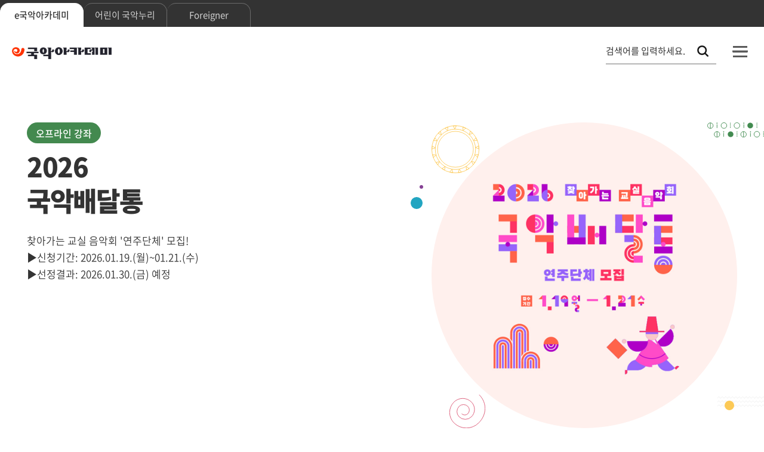

--- FILE ---
content_type: text/html;charset=UTF-8
request_url: https://academy.gugak.go.kr/common/greeting.do
body_size: 91066
content:
<!doctype html>
<!--[if IE 8]><html lang="ko" class="ie8"><![endif]-->
<html lang="ko">
<!--<![endif]-->
<head>
<meta charset="utf-8">
<meta http-equiv="X-UA-Compatible" content="IE=edge" />
<meta name="viewport" content="width=device-width,initial-scale=1.0,maximum-scale=1.0,minimum-scale=1.0" />
<meta name="format-detection" content="telephone=no, address=no, email=no" />
<title>e-국악아카데미</title>
<link rel="stylesheet" type="text/css" href="/static/common/font/material-icons.css">
<link rel="stylesheet" type="text/css" href="/static/common/font/notosanskr.css">
<link rel="stylesheet" type="text/css" href="/static/common/font/nanumsquareround.css">

<link rel="stylesheet" type="text/css" href="/static/common/css/www/common.css?version=20241220">
<link rel="stylesheet" type="text/css" href="/static/common/css/www/daterangepicker.min.css">

<!-- kendo -->
<link rel="stylesheet" href="/static/js/3rdparty/kendoui/styles/kendo.common.min.css">
<link rel="stylesheet" href="/static/js/3rdparty/kendoui/styles/kendo.bootstrap.min.css"> <!-- snclab_중복 속성 제거 -->
<!-- //kendo -->

<link rel="stylesheet" type="text/css" href="/static/common/css/www/jquery-ui-1.12.1.min.css">
<link rel="stylesheet" type="text/css" href="/static/common/css/www/select2-4.1.0-rc.0.min.css">

<link rel="stylesheet" type="text/css" href="/static/common/css/www/main.css?version=20240821">
<link rel="stylesheet" type="text/css" href="/static/common/css/www/sub.css?version=20241030">
<link rel="stylesheet" type="text/css" href="/static/common/css/www/old.css">


<script type="text/javascript" src="/static/js/3rdparty/kendoui/js/jquery.min.js"></script>
<script type="text/javascript" src="/static/js/3rdparty/kendoui/js/kendo.all.min.front.js"></script>
<script type="text/javascript" src="/static/js/3rdparty/kendoui/js/jszip.min.js"></script>

<!-- <html lang="ko" class="modern"> -->
<script type="text/javascript" src="/static/js/lib/jquery.aos.i18n.ko.min.js"></script>
<script type="text/javascript" src="/static/js/lib/jquery.aos.min.js"></script>
<script type="text/javascript" src="/static/js/lib/jquery.aos.ui.min.js"></script>
<script type="text/javascript" src="/static/js/lib/jquery.aos.util.min.js"></script>

<script type="text/javascript" src="/common/js/functions.jsp"></script>
<script type="text/javascript" src="/common/js/define.jsp"></script>
<script type="text/javascript" src="/static/common/js/www/lib.js"></script>
<script type="text/javascript" src="/static/common/js/www/ui.js"></script>
<script type="text/javascript" src="/static/common/js/www/design.js"></script>
<script type="text/javascript" src="/static/common/js/www/moment.min.js"></script>

<script type="text/javascript" src="/static/common/js/www/jquery.daterangepicker.min.js"></script>
<script type="text/javascript" src="/static/js/3rdparty/kendoui/js/cultures/kendo.culture.ko-KR.min.js"></script>
    <script type="text/javascript" src="/static/js/3rdparty/kendoui/js/messages/kendo.messages.ko-KR.min.js"></script>
<script src="https://t1.kakaocdn.net/kakao_js_sdk/2.6.0/kakao.min.js" integrity="sha384-6MFdIr0zOira1CHQkedUqJVql0YtcZA1P0nbPrQYJXVJZUkTk/oX4U9GhUIs3/z8" crossorigin="anonymous"></script>
<script>
	Kakao.init('aee1041cc1a611ee314fa824f3ba4c0a');
</script>	

<script type="text/javascript" src="/static/js/jquery/jquery-ui-1.13.3.custom.js"></script>
<script type="text/javascript" src="/static/common/js/www/select2-4.1.0-rc.0.min.js"></script>
<!--<script src="/static/common/js/www/slick.min.js"></script>-->



<script type="text/javascript">
var sessionAlive = "" != "" ? true : false;

var CD_POPUP_TEMPLATE_TYPE = "POPUP_TEMPLATE_TYPE";
var CD_POPUP_TYPE_WINDOW = "POPUP_TYPE::WINDOW";

var forLearningView  = null;
var forInsert  = null;

initPage = function() {
	doInitializeLocal();
};


doInitializeLocal = function() {
	setTimeout("doMainPopup()", 1000);

	forLearningView = $.action();
	forLearningView.config.formId = "FormLearning";
	forLearningView.config.url    = "/learning/simple/ocw/popup.do";
	var n_width = document.body.clientWidth;
	var n_height = document.body.clientHeight;

	forInsert = $.action("ajax", {formId : "FormInsert"}); // validator를 사용하는 action은 formId를 생성시 setting한다
	forInsert.config.url             = "/usr/course/apply/non/insert/json.do";
	forInsert.config.type        = "json";
	forInsert.config.message.waiting = "수강신청중 입니다.";
	forInsert.config.fn.complete     = function(action, data) {
		if (data != null && data.result != null) {
			if(data.result=='-94') {
				doReadySystem("인증코드를 확인해 주십시오.");
			} else if (data.result=='-95') {
				doReadySystem("학습대상 과정이 아닙니다.");
			}else{
				// 2022.11.15 정지효, INo.5604
				doClassroom(data.courseActiveSeq, data.courseApplySeq, data.referenceSeq, data.UICourseActiveVO.courseMasterSeq);
				//doClassroom(data.courseActiveSeq, data.courseApplySeq, data.referenceSeq);
			}
			
        } else {
            FN.doErrorMessage();
        }
	};
	//window.open('https://academy.gugak.go.kr/note.jsp','e-국악아카데미 점검 안내','top=100, left=100, width=650, height=600, status=no, menubar=no, toolbar=no, scrollbars=no');
}

var MAIN = {
		doDetailNotice : function(mapPKs) {
			var action = $.action("normal", {formId : "form-bbs"});
			action.config.url    = "/system/bbs/usrs/bbs/pst/dtl.do";
			UT.copyValueMapToForm(mapPKs, action.config.formId);
			action.run();
		}
};

doGoDetail = function(mapPKs) {
	UT.getById(forDetail.config.formId).reset();
	UT.copyValueMapToForm(mapPKs, forDetail.config.formId);
	forDetail.run();
};

doOfflineDetail = function(mapPKs) {
	var action = $.action("normal", {formId : "form-off-detail"});
	action.config.url    = "/usrs/eduRegMgnt/offEduCrsRegDetailForm.do";
    UT.copyValueMapToForm(mapPKs, action.config.formId);
	action.run(); 
};


/**
 * 메인 팝업
 */
doMainPopup = function() {
	jQuery(".mainPopup").each(function() {
		var $form = jQuery(this);
		var seq = $form.find(":input[name='popupSeq']").val(); 
		var popupInputTypeCd = $form.find(":input[name='popupInputTypeCd']").val();
		
		if (UT.getCookie("mainPopup" + seq) == "" || UT.getCookie("mainPopup" + seq) != "Y") {
			var url =  "/common/popup/"+$form.find(":input[name='popupSeq']").val()+"/template"
			var template = $form.find(":input[name='popupTemplateTypeCd']").val().replace(CD_POPUP_TEMPLATE_TYPE + "::", "");
			var popupType = $form.find(":input[name='popupTypeCd']").val();
			var areaSetting = $form.find(":input[name='areaSetting']").val();
			var positionTop = $form.find(":input[name='positionTop']").val() * 1;
			var positionLeft = $form.find(":input[name='positionLeft']").val() * 1;
			
			if (popupType == CD_POPUP_TYPE_WINDOW) {
				var action = null;
				action = $.action("popup");
				action.config.options.position = areaSetting;
				action.config.options.left = positionLeft;
				action.config.options.top = positionTop;
	            //action.config.winname = "_______popup_win_"+seq;
				action.config.formId = $form.attr("id");
				action.config.url = url  + template + "/popup.do";
				action.config.options.width = $form.find(":input[name='widthSize']").val();
				action.config.options.height = $form.find(":input[name='heightSize']").val();
				action.config.options.title = $form.find(":input[name='popupTitle']").val();
				action.run();
			} else {

			
			}
		}
	});	
			
};

doSetNextDay = function(seq, popupConfirmTypeCd) {
	
	var time = 60*60*24*7; // 일주일
	if(popupConfirmTypeCd == CD_POPUP_CONFIRM_TYPE_DAY) {
		time = 60*60*24; // 하루
	} else if (popupConfirmTypeCd == CD_POPUP_CONFIRM_TYPE_EVERY) {
		time = 60*60*24*30*120; // 다시 열지 않음
	}
	UT.setCookie("mainPopup"+seq, "Y", time, "/", "", "");
		$('#displayPopup_'+seq).css('display', 'none');
};


doGoCourseDetail = function(params){
	var action = $.action("normal", {formId : "FormCourseActiveDetail"});
	action.config.url    = "/course/active/detail.do";
    UT.copyValueMapToForm(params, action.config.formId);
	action.run(); 
};



jQuery(document).ready(function(){




});

doLecture = function(mapPKs) {
    var action = $.action("normal", {formId : "form-main-lecture"});
    action.config.url    = "/open/open/lecture/detail.do";
    UT.copyValueMapToForm(mapPKs, action.config.formId);

    var form = UT.getById(action.config.formId);
    var seq = form.elements["srchOpenCategorySeq"].value;
    
    if(seq == '17' || seq == '1') {
        form.elements["currentMenuId"].value = "900006001";
    } else if(seq == '18' || seq == '2') {
        form.elements["currentMenuId"].value = "900006002";
    } else if(seq == '19' || seq == '3') {
        form.elements["currentMenuId"].value = "900006003";
    } else if(seq == '20' || seq == '4') {
        form.elements["currentMenuId"].value = "900006004";
    } else if(seq == '26' || seq == '34') {
        form.elements["currentMenuId"].value = "900006005";
    } else if(seq == '35') {
        form.elements["currentMenuId"].value = "900006006";
    } else if(seq == '44') {
        form.elements["currentMenuId"].value = "900006007";
    }
    
    action.run(); 
};

doFaq = function(mapPKs) {
    var action = $.action("normal", {formId : "form-main-faq"});
    action.config.url    = "/system/faq/usrs/list.do";
    UT.copyValueMapToForm(mapPKs, action.config.formId);
    action.run(); 
};

// 2022.11.15 정지효, INo.5604
doApplyPopup = function(orgSeq, elementSeq, activeSeq, masterSeq) {
//doApplyPopup = function(orgSeq, elementSeq, activeSeq) {
	if (orgSeq == null || orgSeq == '') {
		$.dialog("alert", {message : "학습컨텐츠가 준비되지 않았습니다."});
		return;
	} else {
		var form = UT.getById("FormLearning");
		form.elements["organizationSeq"].value = orgSeq;
		form.elements["activeElementSeq"].value = elementSeq;
		form.elements["courseActiveSeq"].value = activeSeq;
		form.elements["courseId"].value = activeSeq;
		// 2022.11.15 정지효, INo.5604
		form.elements["courseMasterSeq"].value = masterSeq;
		
		var target = $("#play");
		target.fadeIn();
	}
};

doApplyRequest = function(mapPKs) {

	var checkOrgSeq = false;
	var form = UT.getById("FormLearning");

	if (mapPKs.referenceSeq == null || mapPKs.referenceSeq == '') {
		if (form.elements["organizationSeq"].value == null || form.elements["organizationSeq"].value == '') {
			checkOrgSeq = false;
		} else {
			checkOrgSeq = true;
		}		
	} else {
		checkOrgSeq = true;
	} 
	
	if (!checkOrgSeq) {
		$.dialog("alert", {message : "학습컨텐츠가 준비되지 않았습니다."});
		return;
	} else {
		if(sessionAlive){
			UT.getById(forInsert.config.formId).reset();
			UT.copyValueMapToForm(mapPKs, forInsert.config.formId);
			forInsert.run();
		}else{
			doStudyView();
		}
	}
};

//로그인 전 학습창 
doStudyView = function() {
    forLearningView.run();
};


/**
 * 강의실 입장
 */
// 2022.11.15 정지효, INo.5604
doClassroom = function(activeSeq, applySeq, referenceSeq, masterSeq) {
//doClassroom = function(activeSeq, applySeq, referenceSeq) {

	if (referenceSeq == null || referenceSeq == '') {
		$.dialog("alert", {message : "학습컨텐츠가 준비되지 않았습니다."});
		return;
	} else {
		var forClassroom = $.action();
		forClassroom.config.formId = "FormClassroom";
		forClassroom.config.url = "/usr/classroom/main.do";

		var form = UT.getById(forClassroom.config.formId);
		form.elements["courseApplySeq"].value = applySeq;
		form.elements["courseActiveSeq"].value = activeSeq;
		// 2022.11.15 정지효, INo.5604
		form.elements["courseMasterSeq"].value = masterSeq;
		forClassroom.run();
	}
	
};

//2020.11.26 로그인후 상세페이지 이동
doLoginPage = function(){
    var form = UT.getById("FormLearning");
    activeSeq = form.elements["courseActiveSeq"].value;
    FN.doLoginPage({'loginReturnUrl' : '/course/active/detail.do?courseActiveSeq='+activeSeq});
};


</script>
<script>
jQuery(document).ready(function(){

	var time = 60*60*24*365; // 일주일
	UT.setCookie("lang", "ko", time, "/", "", "");
	
// 	var cook = UT.getCookie("mainExamPopup");
// 	if(cook == "Y"){
// 		$("#spk").hide();
// 	}else{
// 		$("#spk").show();
// 	}
	
	/*
	jQuery(document).keydown(function(event) {
		UT.preventBackspace(event); // backspace 막기.
		UT.preventF5(event); // F5 막기.
	});
	$(window.document).on("contextmenu", function(event){return false;});	//우클릭방지
	*/
	if(document.location.href.includes("/loginPopBackup.jsp")){
		top.document.location.href="https://academy.gugak.go.kr/common/greeting.do";
	}else{
		Global.parameters = jQuery("#FormGlobalParameters").serialize(); // 공통파라미터
		
		initPage();
	}
});



</script>
</head>

<body class="main">
<!-- snclab_본문 바로가기 공통 header로 이동 -->
<div id="mask"></div>
<div id="wrap" class="ega_ko"><!-- 통합 메인 -->
	<!-- header -->
	<div id="skip"><!-- snclab_본문 바로가기 공통 header로 이동 -->
    <a href="#contents">본문 바로가기</a>
    <a href="#gnb">메뉴 바로가기</a>
</div>
<form id="FormGlobalParameters" name="FormGlobalParameters" method="post" onsubmit="return false;">
<input type="hidden" name="currentMenuId" value="900"/>
<input type="hidden" name="isFlag" value=""/>
<input type="hidden" name="CSRFToken" value="lvsZ8pXLjUa27MmKvPRnHA@@">
<input type="hidden" name="returnUrl" value="/common/greeting.do" />
<input type="hidden" name="loginReturnUrl" />
</form>
<form id="FormParameters" name="FormParameters" method="post" onsubmit="return false;">
</form>
<form id="FormParametersMember" name="FormParametersMember" method="post" onsubmit="return false;">
<input type="hidden" name="taskUserYn" value="Y" />
<input type="hidden" name="taskProfYn" value="N" />
<input type="hidden" name="memberEmsTypeCd" value="MEMBER_EMS_TYPE::S08" />
<input type="hidden" name="currentMenuId" value="900000001" />
</form>
<script type="text/javascript"> // 2023.03.20 정지효, INo.5687
 	var popupX = (window.screen.width / 2) - (415 / 2);
	var popupY = (window.screen.height / 2) - (452 / 2);

	function loginPop() {
		var url = "";
		if ( window.location.href.indexOf('/foreigner') >= 0 ){
			url = "https://www.gugak.go.kr/site/member/loginPop?combGubun=E&lang=en";
		} else {
			url = "https://www.gugak.go.kr/site/member/loginPop?combGubun=E&lang=ko";
		}	
		window.open(url,"loginPop","width=415,height=452,top=" + popupY + ",left=" + popupX + ",toolbar=0,location=0,directories=0,status=0,menubar=0,scrollbars=1,resizable=0");
	}
 
	/* function loginPop() {
		var url = "";
		if ( window.location.href.indexOf('/foreigner') >= 0 ){
			url = "https://www.gugak.go.kr/site/member/loginPop?combGubun=E&lang=en";
		} else {
			url = "https://www.gugak.go.kr/site/member/loginPop?combGubun=E&lang=ko";
		}		
		window.open(url,"loginPop","width=415,height=452,top=0,left=0,toolbar=0,location=0,directories=0,status=0,menubar=0,scrollbars=1,resizable=0");
	} */
</script>
 <!-- header -->
	<script>
doReadySystem= function(ment) {
    $.dialog("alert", {
        message : ment,
    });
    return;
}

/**
 * 준비 중 입니다.
 */
doAlert = function() {
    $.dialog("alert", {
         message : "준비중입니다.",
    });
    return;
}

 /**
  * 준비 중 입니다.
  */
doLoginAlert = function() {
     $.dialog("alert", {
          message : "로그인이 필요한 기능입니다.",
          button1 : {
            callback : function() {
                loginPop();
            }
        } 
     });
    
     return;
}
/**
* 준비 중 입니다.
*/
_goPage = function(goUrl,chk) {
    if(chk==1){
        
        doLoginAlert();
        return;
        
    }
     
    var action = $.action();
    action.config.formId = "FormParameters";
    action.config.url    = goUrl;
    action.run();
     
    return;
 }
    
doLogOut = function(){
     var action = $.action("submit", {formId : "FormParameters"});
     action.config.url    = "/security/logout";
     action.config.target = "hiddenframe";
     action.run();
     window.setTimeout(function(){top.window.location.href="/security/logout"; }, 500);
}
    
doUserDashBoard = function() {
    
    
            doLoginAlert();     
    
}

goMemberEdit = function(){
    var action = $.action();
    action.config.formId = "FormPassword";
    action.config.url    = "https://www.gugak.go.kr/site/member/mypage";
    action.run();
};

loginReturnPop = function(url){
    var action = $.action();
    action.config.formId = "FormReturlLogin";
    action.config.url    = "/common/login/loginpage.do";

    var form = UT.getById(action.config.formId);
    form.elements["loginReturnUrl"].value = url;
    action.run();
};
    
doTotalSearch = function(){
    var action = $.action("submit", {formId : "FormParametersSearch"});
    action.config.url    = "/search/search.do";
    action.validator.set({
            title : "검색어",
            name : "query",
            data : ["!null"]
        });

    action.run();
}

removeEmojis = function(string){
    if ( null != string && "" != string){
        var regex = /(?:[\u2700-\u27bf]|(?:\ud83c[\udde6-\uddff]){2}|[\ud800-\udbff][\udc00-\udfff]|[\u0023-\u0039]\ufe0f?\u20e3|\u3299|\u3297|\u303d|\u3030|\u24c2|\ud83c[\udd70-\udd71]|\ud83c[\udd7e-\udd7f]|\ud83c\udd8e|\ud83c[\udd91-\udd9a]|\ud83c[\udde6-\uddff]|\ud83c[\ude01-\ude02]|\ud83c\ude1a|\ud83c\ude2f|\ud83c[\ude32-\ude3a]|\ud83c[\ude50-\ude51]|\u203c|\u2049|[\u25aa-\u25ab]|\u25b6|\u25c0|[\u25fb-\u25fe]|\u00a9|\u00ae|\u2122|\u2139|\ud83c\udc04|[\u2600-\u26FF]|\u2b05|\u2b06|\u2b07|\u2b1b|\u2b1c|\u2b50|\u2b55|\u231a|\u231b|\u2328|\u23cf|[\u23e9-\u23f3]|[\u23f8-\u23fa]|\ud83c\udccf|\u2934|\u2935|[\u2190-\u21ff])/g;
        return string.replace(regex, '');
    }
    return string;
}

</script>
            <style>
        .centered-link::after {
            content: '콘텐츠 활용 가이드';
            display: block;
            }
        /* Mobile */
        @media only all and (max-width:767px) { 
            .centered-link {
                display: block;
                text-align: center;
                white-space: pre-wrap;
            }
            .centered-link::after {
                content: '콘텐츠 활용\A가이드';
                display: block;
                white-space: pre-wrap; /* 줄바꿈 허용 */
            }
        }
        
            </style>
    <form id="FormReturlLogin" name="FormReturlLogin" method="post" onsubmit="return false;">
        <input type="hidden" name="loginReturnUrl">
    </form>
    <!-- 상단 S -->
    <header id="ega_header">
        <div class="top">
            <div>

                <!-- 수정 4차 S -->
                <ul class="family" role="tablist">
                    <li><a href="/common/greeting.do" role="tab" aria-selected="true">e국악아카데미</a></li>
                    <li><a href="/open/children/main.do" role="tab">어린이 국악누리</a></li>
                    <li><a href="/open/foreigner/main.do" role="tab">Foreigner</a></li>
                    <!-- <li><a href="/common/contents/guide.do?ver=v1" class="centered-link" role="tab"></a></li> -->
                </ul>
                <!--// 수정 4차 E -->
                <ul class="member">
<li><a href="javascript:;" onclick="loginPop()" title="새 창 열림">로그인</a></li>
                    <li><a href="https://www.gugak.go.kr/site/member/mStep_1?menuid=001008004&combGubun=E">회원가입</a></li>
                    <!-- <li><a href="javascript:;" onclick="loginPop()" title="새 창 열림">홈페이지 불편신고</a></li> -->
</ul>
            </div>
        </div>
        <div id="gnb_wrap">
            <nav>
                <h1><a href="/common/greeting.do"><span class="blind">문화체육관광부 국립국악원 e-국악아카데미</span></a></h1>
                <!-- 개선 2차 -->
                <div id="mobile_gnb_control">
                    <button type="button" id="open_search"><span class="blind">검색창 열기</span></button>
                    <button type="button" id="open_gnb"><span class="blind">메뉴 열기</span></button>
                </div>
                <div id="gnb">
                    <div class="member">
<ul>
                            <li class="type2"><a href="javascript:;" onclick="loginPop()" title="새 창 열림">로그인</a></li>
                            <li class="type1"><a href="https://www.gugak.go.kr/site/member/mStep_1?menuid=001008004&combGubun=E">회원가입</a></li>
                            <!-- <li class="type3"><a href="javascript:;" onclick="loginPop()" title="새 창 열림">홈페이지 불편신고</a></li> -->
                        </ul>
</div>
                    <ul>
                        <li>
                            <a href="/course/active/non/list.do">온라인강좌</a>
                            <ul>
<li>
										
									<a href="/course/active/non/list.do">온라인강좌 신청</a>
											<!-- 3depth -->
				                        <!-- ul class="sub">
				                            </ul-->
				                        </li>
							<li>
										
									<a href="/common/menu/html/900001002/detail.do">온라인강좌 소개</a>
											</li>
							<li>
										
									<a href="/common/menu/html/900001003/detail.do">학습방법안내</a>
											</li>
							</ul>
                        </li>
                        <li>
                            <a href="/usrs/eduRegMgnt/selectOffEduCrsRegList.do">오프라인강좌</a>
                            <ul>
<li>
										
									<a href="/usrs/eduRegMgnt/selectOffEduCrsRegList.do">오프라인강좌 신청</a>
											</li>
							<li>
										
									<a href="/common/menu/html/900005002001001/detail.do">오프라인강좌 소개</a>
											</li>
							<li>
										
									<a href="/common/menu/html/900005003/detail.do">학습방법안내</a>
											</li>
							</ul>
                        </li>
                        <li>
                            <a href="/open/open/main.do">열린강좌</a>
                            <ul>
                               <li class="mobile"><a href="/open/open/main.do">열린강좌 메인</a></li>
<li>
										
									<a href="/open/open/category/17/list.do">교과서</a>
											<!-- 3depth -->
				                        <!-- ul class="sub">
				                            </ul-->
				                        </li>
							<li>
										
									<a href="/open/open/category/18/list.do">인문교양</a>
											</li>
							<li>
										
									<a href="/open/open/category/19/list.do">애니메이션</a>
											</li>
							<li>
										
									<a href="/open/open/category/20/list.do">VR</a>
											</li>
							<li>
										
									<a href="/open/open/category/34/list.do">감상</a>
											</li>
							<li>
										
									<a href="/open/open/category/35/list.do">교육</a>
											</li>
							<li>
										
									<a href="/open/open/series/search/list.do">시리즈</a>
											</li>
							<li>
										
									<a href="/common/user/video/list.do">들樂날樂</a>
											</li>
							</ul>
                        </li>
                        <li>
                            <a href="/system/edu/usrs/integData/main.do">통합자료실</a>
                            <ul>
                               <li class="mobile"><a href="/system/edu/usrs/integData/main.do">통합자료실 메인</a></li>
<li>
										
									<a href="/system/edu/usrs/integData/ALBUM/sub.do">음반</a>
											</li>
							<li>
										
									<a href="/system/edu/usrs/integData/MUSIC/sub.do">음원</a>
											</li>
							<li>
										
									<a href="/system/edu/usrs/integData/SHEET/sub.do">악보</a>
											</li>
							<li>
										
									<a href="/system/edu/usrs/integData/BOOK/sub.do">도서</a>
											</li>
							<li>
										
									<a href="/system/edu/usrs/integData/LECTURE/sub.do">교육</a>
											</li>
							</ul>
                        </li>
                        <li>
                            <a href="/system/bbs/usrs/bbs/pst/1/list.do" >학습지원</a>
                            <ul>
<li>
										
									<a href="/system/bbs/usrs/bbs/pst/1/list.do">공지사항</a>
											</li>
							<li>
										
									<a href="/system/inqry/usrs/list.do">묻고답하기</a>
											</li>
							<li>
										
									<a href="/system/bbs/usrs/bbs/pst/44/list.do">이벤트</a>
											</li>
							<li>
										
									<a href="/system/faq/usrs/list.do">자주묻는질문</a>
											</li>
							<li>
										
									<a href="javascript:;" onclick="loginPop()" title="새 창 열림">홈페이지 불편신고</a>
												</li>
							</ul>
                        </li>
                        <li>
                            <a href="/common/menu/html/900008001/detail.do">아카데미소개</a>
                            <ul>
<li>
										
									<a href="/common/menu/html/900008001/detail.do">소개</a>
											</li>
							<li>
										
									<a href="/common/menu/html/900008002/detail.do">연혁</a>
											</li>
							<li>
										
									<a href="/common/menu/html/900008004/detail.do">홍보영상</a>
											</li>
							<li>
										
									<a href="/common/menu/html/900008005/detail.do">담당자안내</a>
											</li>
							</ul>
                        </li>
                    </ul>
                    <button type="button" id="close_gnb"><span class="blind">메뉴 닫기</span></button>
                </div>
                <div id="ega_search">
                    <form id="FormParametersSearch" name="FormParametersSearch" method="post" onsubmit="doTotalSearch(); return false;">
                        <div class="box">
                            <h2>통합 검색</h2>
                            <div class="input">
                                <input type="hidden" value="ALL" name="collection">
                                <label for="ega_search_keyword" aria-label="통합 검색, 검색어를 입력하세요.">검색어를 입력하세요.</label>
                                <input type="text" name="query" id="ega_search_keyword" onkeydown="UT.callFunctionByEnter(event, doTotalSearch);" value="">
                                <button type="submit"><span class="blind">검색</span></button>
                            </div>
                        </div>
                    </form>
                    <button type="button" id="close_search"><span class="blind">검색창 닫기</span></button>
                </div>
                <!--// 개선 2차 -->
            </nav>
        </div>
    </header>
    <form id="signupMember">
        <input type="hidden" name="memberEmsTypeCd" id="memberEmsTypeCd" value=""/>
        <input type="hidden" name="taskUserYn" id="taskUserYn" value=""/>
        <input type="hidden" name="taskProfYn" id="taskProfYn" value=""/>
    </form>     
    <form id="formOrderLang" name="formOrderLang" method="post">
        <input type="hidden" name="_sidTo" id="_sidTo" value=""/> 
        </form>
    <!--// 상단 E -->

<div class="ct_dialog" id="passCkId" style="display:none;">
    <div class="tb">
        <div class="inner">
            <div class="outer" style="max-width:440px;"><!-- max-width 값 필수 -->
                <div class="top">
                    <p class="title">비밀번호 확인</p>
                    <a href="#" class="p_close">닫기</a>
                </div>
                <div class="ct">
                    <!-- 콘텐츠 -->
                    <div class="gd_box gray none">
                        <ul class="list">
                            <li>개인정보 열람을 위해서는 비밀번호를 입력하셔야 합니다.</li>
                            <li>설정된 비밀번호를 아래 입력칸에 입력하시기 바랍니다.</li>
                            </ul>
                    </div>
                    <div class="ip_form blank pw">
                        <dl>
                            <dt>비밀번호</dt>
                            <dd>
                                <form id="FormPassword" name="FormPassword" method="post" onsubmit="return false;">
                            <input class="wide" type="password"  autocomplete="off" name="nowPassword" maxlength="20" title="비밀번호" onkeyup="UT.callFunctionByEnter(event, doCheck);">
                        </form>
                            </dd>
                        </dl>
                    </div>
                    <div class="b_box">
                        <a href="javascript:doCheck()" class="c_btn blue lg">확인</a>
                    </div>
                    <!-- //콘텐츠 -->
                </div>
            </div>
        </div>
    </div>
</div>

<!-- //모바일 메뉴 -->
<!-- //header -->
	<main id="contents">
		<form name="form-bbs" id="form-bbs" method="post" onsubmit="return false;">
		    <input type="hidden" name="srchBbsId" value="1"/>
		    <input type="hidden" name="srchPstId" />
		    <input type="hidden" name="callbackUrl" />
		    <input type="hidden" name="currentMenuId" value="900002000"/>
		</form>
		<form name="FormCourseActiveDetail" id="FormCourseActiveDetail" method="post" onsubmit="return false;">
			<input type="hidden" name="courseMasterSeq" />
			<input type="hidden" name="courseActiveSeq" />
			<input type="hidden" name="currentMenuId" value="900001001"/>
			<input type="hidden" name="returnUrl" value="/common/greeting.do"/>
		</form>
		<form name="form-main-lecture" id="form-main-lecture" method="post" onsubmit="return false;"> 
		    <input type="hidden" name="openLectureSeq"  />
		    <input type="hidden" name="srchOpenCategorySeq"  />
		    <input type="hidden" name="srchListType"  value="CATEGORY"/>
		    <input type="hidden" name="currentMenuId" value="900006" />
		</form> 
		<form name="form-main-faq" id="form-main-faq" method="post" onsubmit="return false;"> 
		    <input type="hidden" name="srchFaqCtgryId"  />
		    <input type="hidden" name="selFaqNum"  />
		    <input type="hidden" name="currentMenuId" value="900002002" />
		</form>
		<form name="form-off-detail" id="form-off-detail" method="post" onsubmit="return false;"> 
			<input type="hidden" name="crsseqId"/>
			<input type="hidden" name="srchCrscd"/>
			<input type="hidden" name="srchTmplId"/>
		    <input type="hidden" name="currentMenuId" value="900005001" />	
		</form>
		<form name="FormClassroom" id="FormClassroom" method="get" onsubmit="return false;">
			<input type="hidden" name="currentMenuId" value="" />
			<input type="hidden" name="loginReturnUrl" value="" /> 
			<input type="hidden" name="courseApplySeq" /> 
			<input type="hidden" name="courseActiveSeq"/>
			<input type="hidden" name="courseMasterSeq"/> <!-- 2022.11.15 정지효, INo.5604 -->
		</form>
		<form name="FormLearning" id="FormLearning" method="post" onsubmit="return false;">
			<input type="hidden" name="organizationSeq" />
			<input type="hidden" name="itemSeq" />
			<input type="hidden" name="itemIdentifier" />
			<input type="hidden" name="courseId"/>
			<input type="hidden" name="applyId" value=""/>
			<input type="hidden" name="completionStatus"/>
			<input type="hidden" name="activeElementSeq"/>
			<input type="hidden" name="courseApplySeq" value="">
			<input type="hidden" name="courseActiveSeq">
			<input type="hidden" name="callback" value="doClassroomRefresh">
			<input type="hidden" name="courseActiveTitle">
			<input type="hidden" name="courseMasterSeq"/> <!-- 2022.11.15 정지효, INo.5604 -->
		</form>
		<form name="FormInsert" id="FormInsert" method="post" onsubmit="return false;">
			<input type="hidden" name="courseMasterSeq" />
			<input type="hidden" name="courseActiveSeq" />
		    <input type="hidden" name="courseApplySeq" />
		    <input type="hidden" name="courseResultSeq" />
		    <input type="hidden" name="referenceSeq" />
		    <input type="hidden" name="_reEnrollYn" />
		    <input type="hidden" name="returnUrl" value="/common/greeting.do"/>
		</form>
        <!-- 비쥬얼 S -->
        <section id="main_visual">
            <div class="swiper_wrap">
                <div id="main_visual_swiper" class="swiper">
                    <ul class="swiper-wrapper">
<li class="swiper-slide">
<a href="https://academy.gugak.go.kr/usrs/eduRegMgnt/offEduCrsRegDetailForm.do?crsseqId=2522&srchCrscd=10386&srchTmplId=95&currentMenuId=900005001" >
<div class="info">
                                    <span class="cate type3">
                                    오프라인 강좌</span> <!-- 개발 필요 -->
                                    <strong>2026<br>국악배달통</strong><!-- 개발 필요(관리자가 개행하여 작성 시 br 요소 삽입) -->
                                    <span class="text">찾아가는 교실 음악회 &#039;연주단체&#039; 모집!<br>▶신청기간: 2026.01.19.(월)~01.21.(수)<br>▶선정결과: 2026.01.30.(금) 예정</span><!-- 개발 필요(관리자가 개행하여 작성 시 br 요소 삽입) -->
                                </div>
                                <div class="bg">
                                    <span class="ega_ui_bg" style="background-image:url(/storage/image/temp/2026/01/09/KpwutKxMTTFwrPeaInIw.png)"></span>
                                	<div class="swiper_obj type3">
	                                	<span class="obj1"></span>
                                        <span class="obj2 ega_obj_type8"></span>
                                        <span class="obj3"></span>
                                        <span class="obj4 ega_obj_type1"></span>
                                        <span class="obj5 ega_obj_type4"></span>
                                        <span class="obj6"></span>
                                        <span class="obj7"></span>
                                        <span class="obj8 ega_obj_type14"></span>
                                        <span class="obj9 ega_obj_type10"></span>
                                        <span class="obj10"></span>
                                        <span class="obj11 ega_obj_type7"></span>
	                                	</div>
                                </div>
                            </a>
                        </li>
<li class="swiper-slide">
<a href="https://academy.gugak.go.kr/usrs/eduRegMgnt/offEduCrsRegDetailForm.do?crsseqId=2524&srchCrscd=10086&srchTmplId=89&currentMenuId=900005001" >
<div class="info">
                                    <span class="cate type3">
                                    오프라인 강좌</span> <!-- 개발 필요 -->
                                    <strong>2026 상반기<br>가족국악강좌</strong><!-- 개발 필요(관리자가 개행하여 작성 시 br 요소 삽입) -->
                                    <span class="text">함께해서 더 즐거운 국악 교실!<br>▶신청기간 : 2.2.(월)~2.4.(수) 15시까지<br>▶확정안내 : 2.6.(금) 15시</span><!-- 개발 필요(관리자가 개행하여 작성 시 br 요소 삽입) -->
                                </div>
                                <div class="bg">
                                    <span class="ega_ui_bg" style="background-image:url(/storage/image/temp/2026/01/19/EelFi1bQxje1AA5teoZk.png)"></span>
                                	<div class="swiper_obj type2">
	                                	<span class="obj1"></span>
                                        <span class="obj2 ega_obj_type3"></span>
                                        <span class="obj3 ega_obj_type1"></span>
                                        <span class="obj4 ega_obj_type11"></span>
                                        <span class="obj5"></span>
                                        <span class="obj6"></span>
                                        <span class="obj7 ega_obj_type12"></span>
                                        <span class="obj8 ega_obj_type12"></span>
                                        <span class="obj9 ega_obj_type13"></span>
                                        <span class="obj10"></span>
                                        <span class="obj11"></span>
                                        <span class="obj12 ega_obj_type6"></span>
	                                	</div>
                                </div>
                            </a>
                        </li>
<li class="swiper-slide">
<a href="https://academy.gugak.go.kr/usrs/eduRegMgnt/offEduCrsRegDetailForm.do?crsseqId=2525&srchCrscd=10242&srchTmplId=94&currentMenuId=900005001" >
<div class="info">
                                    <span class="cate type3">
                                    오프라인 강좌</span> <!-- 개발 필요 -->
                                    <strong>2026 국악기제작<br>아카데미 (상반기)</strong><!-- 개발 필요(관리자가 개행하여 작성 시 br 요소 삽입) -->
                                    <span class="text">&#034;단&#034;숨에 배우는 &#034;소&#034;리의 원리<br>악기연구소 &lt;어린이 단소제작체험&gt;<br>2월20~21일/국악누리동 대회의실</span><!-- 개발 필요(관리자가 개행하여 작성 시 br 요소 삽입) -->
                                </div>
                                <div class="bg">
                                    <span class="ega_ui_bg" style="background-image:url(/storage/image/temp/2026/01/14/rqby1qtUnIdQXgLDHJnx.jpg)"></span>
                                	<div class="swiper_obj type1">
	                                	<span class="obj1"></span>
                                        <span class="obj2 ega_obj_type1"></span>
                                        <span class="obj3 ega_obj_type2"></span>
                                        <span class="obj4 ega_obj_type4"></span>
                                        <span class="obj5 ega_obj_type6"></span>
                                        <span class="obj6 ega_obj_type6"></span>
                                        <span class="obj7 ega_obj_type6"></span>
                                        <span class="obj8 ega_obj_type10"></span>
                                        <span class="obj9 ega_obj_type5"></span>
                                        <span class="obj10 ega_obj_type6"></span>
                                        <span class="obj11 ega_obj_type6"></span>
                                        <span class="obj12 ega_obj_type3"></span>
	                                	</div>
                                </div>
                            </a>
                        </li>
<li class="swiper-slide">
<a href="https://academy.gugak.go.kr/system/bbs/usrs/bbs/pst/dtl.do?srchBbsId=1&srchPstId=34435&currentMenuId=900002000" >
<div class="info">
                                    <span class="cate type2">
                                    온라인 강좌</span> <!-- 개발 필요 -->
                                    <strong>2026년에도<br>e국악아카데미와 함께!</strong><!-- 개발 필요(관리자가 개행하여 작성 시 br 요소 삽입) -->
                                    <span class="text">온라인강좌 수강하고,<br>수료증도 받아 가세요!</span><!-- 개발 필요(관리자가 개행하여 작성 시 br 요소 삽입) -->
                                </div>
                                <div class="bg">
                                    <span class="ega_ui_bg" style="background-image:url(/storage/image/temp/2025/12/31/bpRTpS3jMGPPUxoPJlAb.png)"></span>
                                	<div class="swiper_obj type2">
	                                	<span class="obj1"></span>
                                        <span class="obj2 ega_obj_type3"></span>
                                        <span class="obj3 ega_obj_type1"></span>
                                        <span class="obj4 ega_obj_type11"></span>
                                        <span class="obj5"></span>
                                        <span class="obj6"></span>
                                        <span class="obj7 ega_obj_type12"></span>
                                        <span class="obj8 ega_obj_type12"></span>
                                        <span class="obj9 ega_obj_type13"></span>
                                        <span class="obj10"></span>
                                        <span class="obj11"></span>
                                        <span class="obj12 ega_obj_type6"></span>
	                                	</div>
                                </div>
                            </a>
                        </li>
<li class="swiper-slide">
<a href="https://academy.gugak.go.kr/usrs/eduRegMgnt/selectOffEduCrsRegList.do?&srchCrsCtgryId=491&srchCrsCtgry1DeptId=323&srchCrsCtgry2DeptId=491&currentMenuId=900005001" >
<div class="info">
                                    <span class="cate type3">
                                    오프라인 강좌</span> <!-- 개발 필요 -->
                                    <strong>2026 국악박물관<br>박물관 나와라, 쿵딱! </strong><!-- 개발 필요(관리자가 개행하여 작성 시 br 요소 삽입) -->
                                    <span class="text">국악박물관 주말 가족 전시연계 프로그램<br>▶매주 토요일 1시(유아 대상), 3시 (초등 대상) <br>▶12월 30일 오전 10시 1월 프로그램 신청</span><!-- 개발 필요(관리자가 개행하여 작성 시 br 요소 삽입) -->
                                </div>
                                <div class="bg">
                                    <span class="ega_ui_bg" style="background-image:url(/storage/image/temp/2025/12/30/2jH05BF7dQdmRHvXgqvN.png)"></span>
                                	<div class="swiper_obj type2">
	                                	<span class="obj1"></span>
                                        <span class="obj2 ega_obj_type3"></span>
                                        <span class="obj3 ega_obj_type1"></span>
                                        <span class="obj4 ega_obj_type11"></span>
                                        <span class="obj5"></span>
                                        <span class="obj6"></span>
                                        <span class="obj7 ega_obj_type12"></span>
                                        <span class="obj8 ega_obj_type12"></span>
                                        <span class="obj9 ega_obj_type13"></span>
                                        <span class="obj10"></span>
                                        <span class="obj11"></span>
                                        <span class="obj12 ega_obj_type6"></span>
	                                	</div>
                                </div>
                            </a>
                        </li>
<li class="swiper-slide">
<a href="https://academy.gugak.go.kr/course/active/detail.do?courseActiveSeq=924&srchCategoryTypeCd=CATEGORY_TYPE::NONDEGREE&courseMasterSeq=234&currentMenuId=900001001" >
<div class="info">
                                    <span class="cate type2">
                                    온라인 강좌</span> <!-- 개발 필요 -->
                                    <strong>웅장한 울림,<br>거문고를 만나보아요!</strong><!-- 개발 필요(관리자가 개행하여 작성 시 br 요소 삽입) -->
                                    <span class="text">기초탄탄 연주 방법부터,<br>직접 연주곡까지 가능한 온라인강좌</span><!-- 개발 필요(관리자가 개행하여 작성 시 br 요소 삽입) -->
                                </div>
                                <div class="bg">
                                    <span class="ega_ui_bg" style="background-image:url(/storage/image/temp/2025/09/08/u5DANB5wLjgsaqdlvHmu.png)"></span>
                                	<div class="swiper_obj type2">
	                                	<span class="obj1"></span>
                                        <span class="obj2 ega_obj_type3"></span>
                                        <span class="obj3 ega_obj_type1"></span>
                                        <span class="obj4 ega_obj_type11"></span>
                                        <span class="obj5"></span>
                                        <span class="obj6"></span>
                                        <span class="obj7 ega_obj_type12"></span>
                                        <span class="obj8 ega_obj_type12"></span>
                                        <span class="obj9 ega_obj_type13"></span>
                                        <span class="obj10"></span>
                                        <span class="obj11"></span>
                                        <span class="obj12 ega_obj_type6"></span>
	                                	</div>
                                </div>
                            </a>
                        </li>
<li class="swiper-slide">
<a href="https://academy.gugak.go.kr/open/open/lecture/detail.do?openLectureSeq=1294&srchOpenCategorySeq=35&srchListType=CATEGORY&currentMenuId=900006006" >
<div class="info">
                                    <span class="cate type1">
                                    열린강좌</span> <!-- 개발 필요 -->
                                    <strong>이렇게 쉬워도 되나요?<br>정간보 읽기 완벽 정복!</strong><!-- 개발 필요(관리자가 개행하여 작성 시 br 요소 삽입) -->
                                    <span class="text">음의 길이와 높낮이가 한눈에 보이는,<br>쉽고 재미있는 정간보 읽는 방법</span><!-- 개발 필요(관리자가 개행하여 작성 시 br 요소 삽입) -->
                                </div>
                                <div class="bg">
                                    <span class="ega_ui_bg" style="background-image:url(/storage/image/temp/2025/12/23/UmmjlExiAcFzdVrna2xg.jpg)"></span>
                                	<div class="swiper_obj type1">
	                                	<span class="obj1"></span>
                                        <span class="obj2 ega_obj_type1"></span>
                                        <span class="obj3 ega_obj_type2"></span>
                                        <span class="obj4 ega_obj_type4"></span>
                                        <span class="obj5 ega_obj_type6"></span>
                                        <span class="obj6 ega_obj_type6"></span>
                                        <span class="obj7 ega_obj_type6"></span>
                                        <span class="obj8 ega_obj_type10"></span>
                                        <span class="obj9 ega_obj_type5"></span>
                                        <span class="obj10 ega_obj_type6"></span>
                                        <span class="obj11 ega_obj_type6"></span>
                                        <span class="obj12 ega_obj_type3"></span>
	                                	</div>
                                </div>
                            </a>
                        </li>
<li class="swiper-slide">
<a href="https://academy.gugak.go.kr/open/open/series/list.do?srchOpenSeriesSeq=67&currentMenuId=900006007" >
<div class="info">
                                    <span class="cate type1">
                                    열린강좌</span> <!-- 개발 필요 -->
                                    <strong>음악과 과학의 만남,<br>&#039;모든 순간의 소리&#039;</strong><!-- 개발 필요(관리자가 개행하여 작성 시 br 요소 삽입) -->
                                    <span class="text">알아두면 더 재미있는<br>음악과 과학 이야기! </span><!-- 개발 필요(관리자가 개행하여 작성 시 br 요소 삽입) -->
                                </div>
                                <div class="bg">
                                    <span class="ega_ui_bg" style="background-image:url(/storage/image/temp/2025/04/22/4XnPj1vygbipycrqdIlk.png)"></span>
                                	<div class="swiper_obj type3">
	                                	<span class="obj1"></span>
                                        <span class="obj2 ega_obj_type8"></span>
                                        <span class="obj3"></span>
                                        <span class="obj4 ega_obj_type1"></span>
                                        <span class="obj5 ega_obj_type4"></span>
                                        <span class="obj6"></span>
                                        <span class="obj7"></span>
                                        <span class="obj8 ega_obj_type14"></span>
                                        <span class="obj9 ega_obj_type10"></span>
                                        <span class="obj10"></span>
                                        <span class="obj11 ega_obj_type7"></span>
	                                	</div>
                                </div>
                            </a>
                        </li>
</ul>
                </div>
                <div id="main_visual_swiper_ctrl" class="ega_ui_swiper_ctrl">
                    <div class="page">
                        <div class="indi">
                            <span></span>
                        </div>
                        <div class="info">
                            <span class="current">1</span>
                            <span class="total"></span>
                        </div>
                    </div>
                    <div class="ctrl">
                        <button type="button" class="ctrl stop"><span class="blind">슬라이드 정지</span></button>
                        <button type="button" class="ega_ui_arrow prev"><span class="blind">이전 슬라이드</span></button>
                        <button type="button" class="ega_ui_arrow next"><span class="blind">다음 슬라이드</span></button>
                    </div>
                </div>
            </div> 
        </section>
        <!--// 비쥬얼 E -->
        <!-- 강좌 둘러보기 S -->
        <section id="main_lecture">
            <div class="main_section">
                <div class="title">
                    <h3>나에게 맞는 강좌 찾기</h3>
                </div>
                <ul class="lec_tablist" role="tablist">
                    <li><button type="button" role="tab" aria-controls="online_lec" aria-selected="true">온라인 강좌</button></li>
                    <li><button type="button" role="tab" aria-controls="offline_lec">오프라인 강좌</button></li>
                    <li><button type="button" role="tab" aria-controls="open_lec">열린 강좌</button></li>
                </ul>
                <div id="online_lec" class="lec_tabpanel" role="tabpanel" aria-hidden="false">
                    <h4>온라인 강좌</h4>
                    <p>온라인 강좌는 유아·청소년, 가족, 일반인, 교사를 대상으로 <br>놀이중심, 교육, 체험, 직무연수 등 다양한 프로그램을 제공하고 운영합니다.</p>
                    <div class="lec_list">
                        <!-- 스와이퍼 S -->
                        <div class="swiper_wrap">
<div class="swiper">
                                <ul class="swiper-wrapper">
<!-- <2023.01.12 정지효, INo.5685_2 -->
    <li class="swiper-slide">
    <a href="#" onclick="doGoCourseDetail({'courseMasterSeq' : '235', 'courseActiveSeq' : '854'}); return false;">
        <div class="bg">
            <span class="ega_ui_bg" style="background-image:url(/storage/image/temp/2025/06/26/JYActdCqufiIuwW2tQm6.jpg)"></span>
		</div>
        <div class="info">
			<span class="cate type2">교양</span>
<strong>(NEW)국악e음</strong>
		    <dl>
                <dt>학습 대상</dt>
                <dd>일반인</dd>		    
		        <dt>학습 기간</dt>
		        <dd>2025-06-26 ~ 2025-12-31</dd>
		    </dl>
		</div>
    </a>
</li>
<li class="swiper-slide">
    <a href="#" onclick="doGoCourseDetail({'courseMasterSeq' : '226', 'courseActiveSeq' : '843'}); return false;">
        <div class="bg">
            <span class="ega_ui_bg" style="background-image:url(/storage/image/temp/2024/07/18/DFHL5xFECnIsAbwftC3r.png)"></span>
		</div>
        <div class="info">
			<span class="cate type5">성악</span>
<strong>(NEW)배워봐요 우리 민요</strong>
		    <dl>
                <dt>학습 대상</dt>
                <dd>교사, 학생, 일반인</dd>		    
		        <dt>학습 기간</dt>
		        <dd>2025-02-01 ~ 2025-12-31</dd>
		    </dl>
		</div>
    </a>
</li>
<li class="swiper-slide">
    <a href="#" onclick="doGoCourseDetail({'courseMasterSeq' : '227', 'courseActiveSeq' : '840'}); return false;">
        <div class="bg">
            <span class="ega_ui_bg" style="background-image:url(/storage/image/temp/2024/09/06/JIlCEdnhVMi12qWuUbeD.png)"></span>
		</div>
        <div class="info">
			<span class="cate type4">타악</span>
<strong>한국음악의 장단 &lt;정악편&gt;</strong>
		    <dl>
                <dt>학습 대상</dt>
                <dd>일반인 및 국악 전공자</dd>		    
		        <dt>학습 기간</dt>
		        <dd>2025-01-01 ~ 2025-12-31</dd>
		    </dl>
		</div>
    </a>
</li>
<li class="swiper-slide">
    <a href="#" onclick="doGoCourseDetail({'courseMasterSeq' : '223', 'courseActiveSeq' : '842'}); return false;">
        <div class="bg">
            <span class="ega_ui_bg" style="background-image:url(/storage/image/temp/2024/03/26/cOgB4cjPyrJ39BEyHfqs.png)"></span>
		</div>
        <div class="info">
			<span class="cate type4">타악</span>
<strong>한국음악의 장단 &lt;민속악편&gt;</strong>
		    <dl>
                <dt>학습 대상</dt>
                <dd>일반인</dd>		    
		        <dt>학습 기간</dt>
		        <dd>2025-01-01 ~ 2025-12-31</dd>
		    </dl>
		</div>
    </a>
</li>
<li class="swiper-slide">
    <a href="#" onclick="doGoCourseDetail({'courseMasterSeq' : '217', 'courseActiveSeq' : '823'}); return false;">
        <div class="bg">
            <span class="ega_ui_bg" style="background-image:url(/storage/image/temp/2024/08/01/vyOKcwpKx7jzikjzkmJk.png)"></span>
		</div>
        <div class="info">
			<span class="cate type3">기악</span>
<strong>(초급)세상에서 가장 쉬운 대금 교실</strong>
		    <dl>
                <dt>학습 대상</dt>
                <dd>일반인</dd>		    
		        <dt>학습 기간</dt>
		        <dd>2025-01-01 ~ 2025-12-31</dd>
		    </dl>
		</div>
    </a>
</li>
<!-- > -->
</ul>
                            </div>
                            <div class="ega_ui_swiper_ctrl">
                                <div class="page">
                                    <div class="info">
                                        <span class="current">1</span>
                                        <span class="total"></span>
                                    </div>
                                </div>
                                <div class="ctrl">
                                    <button type="button" class="ega_ui_arrow prev"><span class="blind">이전 슬라이드</span></button>
                                    <button type="button" class="ega_ui_arrow next"><span class="blind">다음 슬라이드</span></button>
                                </div>
                            </div>
                        </div>
                        <!-- // 스와이퍼 E -->
                        <div class="quick_lec">
                            <ul>
                                <li>
                                    <a href="/course/active/non/list.do?srchCategoryTypeCd=CATEGORY_TYPE::NONDEGREE&srchCategory2s=CATEGORY_STEP2::001&srchCategory2s=CATEGORY_STEP2::002&currentMenuId=900001001">
                                        이론 및 교양 강좌 바로가기
                                        <span class="ega_ui_arrow"></span>
                                    </a>
                                </li>
                                <li>
                                    <a href="/course/active/non/list.do?srchCategoryTypeCd=CATEGORY_TYPE::NONDEGREE&srchCategory2s=CATEGORY_STEP2::003&srchCategory2s=CATEGORY_STEP2::004&currentMenuId=900001001">
                                        기악 및 타악 강좌 바로가기
                                        <span class="ega_ui_arrow"></span>
                                    </a>
                                </li>
                                <li>
                                    <a href="/course/active/non/list.do?srchCategoryTypeCd=CATEGORY_TYPE::NONDEGREE&srchCategory2s=CATEGORY_STEP2::005&currentMenuId=900001001">
                                        성악 강좌 바로가기
                                        <span class="ega_ui_arrow"></span>
                                    </a>
                                </li>
                                <li>
                                    <a href="/course/active/non/list.do?srchCategoryTypeCd=CATEGORY_TYPE::NONDEGREE&srchCategory2s=CATEGORY_STEP2::007&currentMenuId=900001001">
                                        무용 강좌 바로가기
                                        <span class="ega_ui_arrow"></span>
                                    </a>
                                </li>
                            </ul>
                        </div>
                    </div>
                </div>
                <div id="offline_lec" class="lec_tabpanel" role="tabpanel" aria-hidden="true">
                    <h4>오프라인 강좌</h4>
                    <p>오프라인 강좌는 유아·청소년, 가족, 일반인, 교사를 대상으로 <br>놀이중심, 교육, 체험, 직무연수 등 다양한 프로그램을 제공하고 운영합니다.</p>
                    <div class="lec_list">
                        <!-- 스와이퍼 S -->
                        <div class="swiper_wrap">
<div class="swiper">
                                <ul class="swiper-wrapper">
<li class="swiper-slide">
                                        <a href="javascript:void(0);" onclick="doOfflineDetail({'crsseqId' : '2522','srchCrscd' : '10386','srchTmplId' : '95'});">
                                            <div class="bg">
                                            	<span class="ega_ui_bg" style="background-image:url(/storage/upload/crs/10386/20260108034023988.jpg)"></span>
                                                <div class="stat">
                                                    <span class="type4">신청중</span>
                                                </div>
                                            </div>
                                            <div class="info">
                                                <div class="tag">
							                        <div class="cate">
							        <span class="type2">단체</span>
							        <span class="type6">일반인</span>
							                        </div>
							                        <div class="how">
							        <!-- 수강신청 선정방법(O:선착순,D:추첨순,I:인터뷰 후 선발) -->
							        <span class="type3">인터뷰</span>
							                        </div>
							                    </div>
                                                <strong>2026 찾아가는 교실음악회 국악배달통 사업 참여 단체 모집</strong>
                                                <dl>
                                                    <dt>신청 기간</dt>
                                                    <dd>2026-01-19 ~ 2026-01-21</dd>
                                                    <dt>학습 기간</dt>
                                                    <dd>2026-03-02 ~ 2026-11-30</dd>
                                                </dl>
                                            </div>
                                        </a>
                                    </li>
    <li class="swiper-slide">
                                        <a href="javascript:void(0);" onclick="doOfflineDetail({'crsseqId' : '2519','srchCrscd' : '10382','srchTmplId' : '89'});">
                                            <div class="bg">
                                            	<span class="ega_ui_bg" style="background-image:url(/storage/upload/crs/10382/20251224153906661_96.png)"></span>
                                                <div class="stat">
                                                    <span class="type4">신청중</span>
                                                </div>
                                            </div>
                                            <div class="info">
                                                <div class="tag">
							                        <div class="cate">
							        <span class="type1">개인</span>
							        <span class="type5">가족</span>
							                        </div>
							                        <div class="how">
							        <!-- 수강신청 선정방법(O:선착순,D:추첨순,I:인터뷰 후 선발) -->
							        <span class="type1">선착순</span>
							                        </div>
							                    </div>
                                                <strong>[(2월)전시해설프로그램_유아] 박물관 나와라, 쿵딱!</strong>
                                                <dl>
                                                    <dt>신청 기간</dt>
                                                    <dd>2026-01-06 ~ 2026-02-28</dd>
                                                    <dt>학습 기간</dt>
                                                    <dd>2026-02-07 ~ 2026-02-28</dd>
                                                </dl>
                                            </div>
                                        </a>
                                    </li>
    <li class="swiper-slide">
                                        <a href="javascript:void(0);" onclick="doOfflineDetail({'crsseqId' : '2520','srchCrscd' : '10382','srchTmplId' : '89'});">
                                            <div class="bg">
                                            	<span class="ega_ui_bg" style="background-image:url(/storage/upload/crs/10382/20251224153953495_03.png)"></span>
                                                <div class="stat">
                                                    <span class="type4">신청중</span>
                                                </div>
                                            </div>
                                            <div class="info">
                                                <div class="tag">
							                        <div class="cate">
							        <span class="type1">개인</span>
							        <span class="type5">가족</span>
							                        </div>
							                        <div class="how">
							        <!-- 수강신청 선정방법(O:선착순,D:추첨순,I:인터뷰 후 선발) -->
							        <span class="type1">선착순</span>
							                        </div>
							                    </div>
                                                <strong>[(2월)전시해설프로그램_초등] 박물관 나와라, 쿵딱!</strong>
                                                <dl>
                                                    <dt>신청 기간</dt>
                                                    <dd>2026-01-06 ~ 2026-02-28</dd>
                                                    <dt>학습 기간</dt>
                                                    <dd>2026-02-07 ~ 2026-02-28</dd>
                                                </dl>
                                            </div>
                                        </a>
                                    </li>
    <li class="swiper-slide">
                                        <a href="javascript:void(0);" onclick="doOfflineDetail({'crsseqId' : '2524','srchCrscd' : '10086','srchTmplId' : '89'});">
                                            <div class="bg">
                                            	<span class="ega_ui_bg" style="background-image:url(/storage/upload/crs/10086/20260112104209317_34.jpg)"></span>
                                                <div class="stat">
                                                    <span class="type1">신청대기</span>
                                                </div>
                                            </div>
                                            <div class="info">
                                                <div class="tag">
							                        <div class="cate">
							        <span class="type1">개인</span>
							        <span class="type5">가족</span>
							                        </div>
							                        <div class="how">
							        <!-- 수강신청 선정방법(O:선착순,D:추첨순,I:인터뷰 후 선발) -->
							        <span class="type2">추첨순</span>
							                        </div>
							                    </div>
                                                <strong>2026 상반기 가족국악강좌</strong>
                                                <dl>
                                                    <dt>신청 기간</dt>
                                                    <dd>2026-02-02 ~ 2026-02-04</dd>
                                                    <dt>학습 기간</dt>
                                                    <dd>2026-03-14 ~ 2026-05-23</dd>
                                                </dl>
                                            </div>
                                        </a>
                                    </li>
    <li class="swiper-slide">
                                        <a href="javascript:void(0);" onclick="doOfflineDetail({'crsseqId' : '2525','srchCrscd' : '10242','srchTmplId' : '94'});">
                                            <div class="bg">
                                            	<span class="ega_ui_bg" style="background-image:url(/storage/upload/crs/10242/20260116042751873.png)"></span>
                                                <div class="stat">
                                                    <span class="type1">신청대기</span>
                                                </div>
                                            </div>
                                            <div class="info">
                                                <div class="tag">
							                        <div class="cate">
							        <span class="type1">개인</span>
							        <span class="type4">유아,청소년</span>
							                        </div>
							                        <div class="how">
							        <!-- 수강신청 선정방법(O:선착순,D:추첨순,I:인터뷰 후 선발) -->
							        <span class="type2">추첨순</span>
							                        </div>
							                    </div>
                                                <strong>2026 국악기 제작 아카데미(상반기)</strong>
                                                <dl>
                                                    <dt>신청 기간</dt>
                                                    <dd>2026-02-02 ~ 2026-02-06</dd>
                                                    <dt>학습 기간</dt>
                                                    <dd>2026-02-20 ~ 2026-02-21</dd>
                                                </dl>
                                            </div>
                                        </a>
                                    </li>
    </ul>
                            </div>
                            <div class="ega_ui_swiper_ctrl">
                                <div class="page">
                                    <div class="info">
                                        <span class="current">1</span>
                                        <span class="total"></span>
                                    </div>
                                </div>
                                <div class="ctrl">
                                    <button type="button" class="ega_ui_arrow prev"><span class="blind">이전 슬라이드</span></button>
                                    <button type="button" class="ega_ui_arrow next"><span class="blind">다음 슬라이드</span></button>
                                </div>
                            </div>
                        </div>
                        <!-- // 스와이퍼 E -->
                        <div class="quick_lec">
                            <ul>
                                <li>
                                    <a href="/usrs/eduRegMgnt/selectOffEduCrsRegList.do?srchCrsCtgryId=321&srchCrsCtgry1DeptId=321&currentMenuId=900001002">
                                        유아·청소년 강좌 바로가기
                                        <span class="ega_ui_arrow"></span>
                                    </a>
                                </li>
                                <li>
                                    <a href="/usrs/eduRegMgnt/selectOffEduCrsRegList.do?srchCrsCtgryId=323&srchCrsCtgry1DeptId=323&currentMenuId=900001002">
                                        가족 강좌 바로가기
                                        <span class="ega_ui_arrow"></span>
                                    </a>
                                </li>
                                <li>
                                    <a href="/usrs/eduRegMgnt/selectOffEduCrsRegList.do?srchCrsCtgryId=318&srchCrsCtgry1DeptId=318&currentMenuId=900001002">
                                        일반인 강좌 바로가기
                                        <span class="ega_ui_arrow"></span>
                                    </a>
                                </li>
                                <li>
                                    <a href="/usrs/eduRegMgnt/selectOffEduCrsRegList.do?srchCrsCtgryId=324&srchCrsCtgry1DeptId=324&currentMenuId=900001002">
                                        교사 강좌 바로가기
                                        <span class="ega_ui_arrow"></span>
                                    </a>
                                </li>
                            </ul>
                        </div>
                    </div>
                </div>
                <div id="open_lec" class="lec_tabpanel" role="tabpanel" aria-hidden="true">
                    <h4>열린 강좌</h4>
                    <p>열린 강좌는 다양한 카테고리와 시리즈를 <br>언제 어디서나 간편하게 학습할 수 있도록 제공되고 있습니다.</p>
                    <div class="lec_list">
                        <!-- 스와이퍼 S -->
                        <div class="swiper_wrap">
<div class="swiper">
                                <ul class="swiper-wrapper">
	<li class="swiper-slide">
    <a href="javascript:void(0);" onclick="doLecture({'openLectureSeq' : '1656', 'srchOpenCategorySeq' : '35'})" class="img video">
        <div class="bg">/temp/2025/08/27/fIjkbTxHznU0vEUsrn0h.jpg<span class="ega_ui_bg" style="background-image:url(/storage/image/temp/2025/08/27/fIjkbTxHznU0vEUsrn0h.jpg)"></span>/temp/2025/08/27/AjfEpiqDLGbuaXohujxi.jpg</div>
		<div class="info">
		    <ul>
		        <li class="type1">동영상</li>
		    </ul>
		    <strong>소금 산조는 언제 처음 만들어졌을까요?</strong>
		    <span class="desc">소금에도 산조가 있다는 것, 알고 계셨나요?소금 산조는 원래 존재하지 않았던 장르였지만,국악 명인 원완철 선생님의 창작을 통해 처음 만들어졌습니다.원완철류 소금산조 연주를 감상하며소금이라는 악기의 새로운 가능성과 깊이 있는 음색을 만나보세요--------------------------------------------------&lsquo;국악e음&rsquo; 온라인강좌는 렉처콘서트 형태를 빌려 제작된 국악기 소개 콘텐츠로,7가지 악기의 매력적인 소리와 특징을 재미있게 감상할 수 있습니다.HOME &gt; 강좌신청 &gt; 온라인강좌 &gt; 국악e음&nbsp; 에서 전체 강좌를 만나보세요.※ 본 영상은 온라인 강좌 '국악e음' 소금 편에서 일부를 발췌하였습니다.</span>
		</div>
    </a>
</li>
    <li class="swiper-slide">
    <a href="javascript:void(0);" onclick="doLecture({'openLectureSeq' : '1606', 'srchOpenCategorySeq' : '18'})" class="img video">
        <div class="bg">/temp/2025/04/22/Kg6ReyoytztzvjJLMnEz.png<span class="ega_ui_bg" style="background-image:url(/storage/image/temp/2025/04/22/Kg6ReyoytztzvjJLMnEz.png)"></span>/temp/2025/04/22/2M0cePdYaowfFIZm5pxo.jpg</div>
		<div class="info">
		    <ul>
		        <li class="type1">동영상</li>
		    </ul>
		    <strong>[모든 순간의 소리] 1.음악과 진화, 음악과 심리</strong>
		    <span class="desc">음악과 과학(진화, 심리, 물리, 에이아이(AI)의 관계를 파악해 음악에 대한 이해를 높인다.해당 콘텐츠는 자막 설정을 통해 한글 자막과 영문 자막도 볼 수 있는 영상입니다.ㅇ사회: 서현진 ㅇ출연: 김경일, 김진호, 남상숙, 이미경, 장대익</span>
		</div>
    </a>
</li>
    <li class="swiper-slide">
    <a href="javascript:void(0);" onclick="doLecture({'openLectureSeq' : '1646', 'srchOpenCategorySeq' : '35'})" class="img video">
        <div class="bg">/temp/2025/07/17/ekkjeSyeTjulxGvxbc3p.jpg<span class="ega_ui_bg" style="background-image:url(/storage/image/temp/2025/07/17/ekkjeSyeTjulxGvxbc3p.jpg)"></span>/temp/2025/07/17/gHLQG2DpV4gl20bC8FEt.jpg</div>
		<div class="info">
		    <ul>
		        <li class="type1">동영상</li>
		    </ul>
		    <strong>온라인강좌 연계 특강 : 민요</strong>
		    <span class="desc">민요와 판소리, 혼자 온라인강좌로만 익히기엔 쉽지 않으셨죠?그래서 e-국악아카데미에서는온라인강좌 「아름다운 노래, 민요」 수강생을 대상으로2024년 연계 특강을 진행했습니다.이 특강에는 온라인강좌에서 강의를 맡았던 이주은 선생님이 직접 강의해 주셨고,소리꾼 김봉영 선생님이 진행을 맡아현장의 분위기를 더욱 유쾌하고 풍성하게 이끌어 주셨습니다.즉석에서 민요와 판소리를 오가며 자연스러운 호흡으로 시범과 설명을 더해,민요의 맛과 흥을 한층 더 잘 느낄 수 있는 시간이었습니다.진도아리랑부터 판소리 춘향가 대목까지직접 소리를 내며 따라 부르고, 장단에 맞춰 몸을 움직여 보는 실습을 통해민요와 판소리의 차이, 그리고 그 안에 담긴 정서를 배워보았습니다.본 영상은 해당 특강의 일부 장면을 편집한 것으로,민요 학습에 도움이 되시길 바랍니다.HOME &gt; 강좌신청 &gt; 온라인강좌 &gt; 아름다운 노래, 민요온라인강좌에서는 더 다양한 민요와 기초 이론을 배울 수 있습니다.※ e-국악아카데미에서 제공되는 모든 온라인강좌는 무료입니다.</span>
		</div>
    </a>
</li>
    <li class="swiper-slide">
    <a href="javascript:void(0);" onclick="doLecture({'openLectureSeq' : '1619', 'srchOpenCategorySeq' : '19'})" class="img video">
        <div class="bg">/temp/2025/04/30/CnM8EzcQ7bfDfUpXptrc.png<span class="ega_ui_bg" style="background-image:url(/storage/image/temp/2025/04/30/CnM8EzcQ7bfDfUpXptrc.png)"></span>/temp/2025/04/30/tjpxYNkeVPYEcyYSGto2.png</div>
		<div class="info">
		    <ul>
		        <li class="type1">동영상</li>
		    </ul>
		    <strong>뒤죽박죽 책 속의 소리 탐험</strong>
		    <span class="desc">우당탕탕 섞여버린 책 속 글자들,우리나라 관악기 부분에 그림과 이름이 뒤죽박죽 섞여버렸다.책요정이 주는 힌트를 따라가 단이와 홍이는 과연 관악기의 그림과 이름을 잘 맞춰 줄 수 있을까?</span>
		</div>
    </a>
</li>
    <li class="swiper-slide">
    <a href="javascript:void(0);" onclick="doLecture({'openLectureSeq' : '1402', 'srchOpenCategorySeq' : '18'})" class="img video">
        <div class="bg">/temp/2024/08/09/FFm0xFibHNFnJkqndcDu.png<span class="ega_ui_bg" style="background-image:url(/storage/image/temp/2024/08/09/FFm0xFibHNFnJkqndcDu.png)"></span>/temp/2024/08/09/GjW5atfe8umfwLnsBLAv.png</div>
		<div class="info">
		    <ul>
		        <li class="type1">동영상</li>
		    </ul>
		    <strong>[감상] 적벽가 中 &lt;조자룡 활 쏘는 대목&gt;</strong>
		    <span class="desc">판소리 &lt;적벽가&gt;의 주요대목을 감상할 수 있으며, 해설ㆍ따라하기 영상과 연계해서 활용할 수 있습니다.&nbsp; 소리:&nbsp;김일구(국가무형문화재 판소리 적벽가 보유자), 강길원(국립민속국악원)</span>
		</div>
    </a>
</li>
    </ul>
                            </div>
<div class="ega_ui_swiper_ctrl">
                                <div class="page">
                                    <div class="info">
                                        <span class="current">1</span>
                                        <span class="total"></span>
                                    </div>
                                </div>
                                <div class="ctrl">
                                    <button type="button" class="ega_ui_arrow prev"><span class="blind">이전 슬라이드</span></button>
                                    <button type="button" class="ega_ui_arrow next"><span class="blind">다음 슬라이드</span></button>
                                </div>
                            </div>
                        </div>
                        <!-- // 스와이퍼 E -->
                        <div class="quick_lec">
                            <ul>
                                <li>
                                    <a href="/open/open/category/17/list.do">
                                        교과서 바로가기
                                        <span class="ega_ui_arrow"></span>
                                    </a>
                                </li>
                                <li>
                                    <a href="/open/open/category/18/list.do">
                                        인문교양 바로가기
                                        <span class="ega_ui_arrow"></span>
                                    </a>
                                </li>
                                <li>
                                    <a href="/open/open/category/19/list.do">
                                        애니메이션 바로가기
                                        <span class="ega_ui_arrow"></span>
                                    </a>
                                </li>
                                <li>
                                    <a href="/open/open/category/35/list.do">
                                        교육 바로가기
                                        <span class="ega_ui_arrow"></span>
                                    </a>
                                </li>
                            </ul>
                        </div>
                    </div>
                </div>
                <div class="lec_obj">
                    <span class="obj1 ega_obj_type1"></span>
                    <span class="obj2 ega_obj_type3"></span>
                    <span class="obj3"></span>
                </div>
            </div>
        </section>
        <!--// 강좌 둘러보기 E -->
        <!-- 처음 오셨어요? S -->
        <section id="main_guide">
            <div class="main_section">
                <div class="title">
                    <h3>처음 오셨어요?</h3>
                    <p>e-국악아카데미에 처음 방문하신 초보자를 위한 이용 안내 가이드를 드립니다.</p>
                </div>
                <div class="guide_list">
                    <ul>
                        <li><a href="/common/menu/html/900001003/detail.do">온라인강좌 신청 안내<span class="ega_ui_arrow"></span></a></li>
                        <li><a href="/common/menu/html/900001003/detail.do#c03">온라인강좌 교육 수료 안내<span class="ega_ui_arrow"></span></a></li>
                        <li><a href="/common/menu/html/900005003/detail.do">오프라인강좌 신청 안내<span class="ega_ui_arrow"></span></a></li>             
                        <li><a href="/common/menu/html/900005003/detail.do#c03">오프라인강좌 교육 수료 안내<span class="ega_ui_arrow"></span></a></li>
                        <li><a href="/system/inqry/usrs/list.do">묻고 답하기<span class="ega_ui_arrow"></span></a></li>
                    </ul>
                </div>
                <span class="obj1 ega_obj_type2"></span>
                <div class="guide_obj">
                    <span class="obj4 ega_obj_type4"></span>
                    <span class="obj5"></span>
                    <span class="obj6"></span>
                    <span class="obj7 ega_obj_type3"></span>
                    <span class="obj8 ega_obj_type5"></span>
                    <span class="obj9 ega_obj_type6"></span>
                    <span class="obj10"></span>
                    <span class="obj11 ega_obj_type7"></span>
                    <span class="obj12 ega_obj_type8"></span>
                    <span class="obj13 ega_obj_type9"></span>
                    <span class="obj14"></span>
                </div>
            </div>
        </section>
        <!--// 처음 오셨어요? E -->
        <!-- 공지사항 S -->
        <section id="main_board">
            <div class="main_section">
                <div class="title">
                    <h3>공지사항</h3>
                </div>
                <div class="recent_board">
                    <ul>
<li class="notice">
						    <a href="javascript:void(0)" onclick="MAIN.doDetailNotice({'srchPstId' : '34436','callbackUrl' : '/common/greeting.do'});">
						        <strong>국립국악원 주차장 유료화 안내(시행일: 2026년 3월3일부터)</strong>
                                <span>2026-01-19</span>
						    </a>
						</li>
<li class="notice">
						    <a href="javascript:void(0)" onclick="MAIN.doDetailNotice({'srchPstId' : '33752','callbackUrl' : '/common/greeting.do'});">
						        <strong>[기능안내] 온라인강좌 수료증 발급 안내</strong>
                                <span>2023-02-08</span>
						    </a>
						</li>
<li>
						    <a href="javascript:void(0)" onclick="MAIN.doDetailNotice({'srchPstId' : '34435','callbackUrl' : '/common/greeting.do'});">
						        <strong>2026년 e국악아카데미 온라인강좌 운영 안내</strong>
                                <span>2025-12-31</span>
						    </a>
						</li>
<li>
						    <a href="javascript:void(0)" onclick="MAIN.doDetailNotice({'srchPstId' : '34434','callbackUrl' : '/common/greeting.do'});">
						        <strong>2025년 e국악아카데미 온라인강좌 운영 안내</strong>
                                <span>2025-12-24</span>
						    </a>
						</li>
</ul>
                    <a href="/system/bbs/usrs/bbs/pst/1/list.do" class="ega_ui_arrow"><span class="blind">공지사항 더보기</span></a>
                </div>
            </div>
        </section>
        <!--// 공지사항 E -->
 <!--    </div> -->




<div class="ct_dialog" id="play" style="display:none;">
	<div class="tb">
		<div class="inner">
			<div class="outer" style="max-width:480px;"><!-- max-width 값 필수 -->
				<div class="top">
					<p class="title">온라인강좌 학습안내</p>
					<a href="#" class="p_close">닫기</a>
				</div>
				<div class="ct">
					<!-- 콘텐츠 -->
					<p class="mj_title">무료회원가입 후 로그인하면 학습이력저장, 수료증 발급 등 다양한 혜택을 받을 수 있습니다.</p>
					<div class="tx_box">
						<ul>
							<li>비로그인으로 진행 시 진도율 미반영/수료증 출력 불가</li>
							<li>로그인 시 'HOME > 마이페이지' 메뉴에서 해당강좌 확인 가능</li>
						</ul>
					</div>
					<div class="b_box top">
						<a href="javascript:loginPop();" class="c_btn red st lg">로그인하기</a>
						<a href="javascript:void(0);" onclick="doApplyRequest({'courseMasterSeq' : '', 
							'courseActiveSeq' : ''})" class="c_btn gray st lg">그냥 학습하기</a>
					</div>
					<!-- //콘텐츠 -->
				</div>
			</div>
		</div>
	</div>
</div>	
	
<!-- //20190424 : 학습방법 안내 팝업 -->
<script>

 
	var _time = 60*60*24*365; // 1년
 
	UT.setCookie("lang_popup", "ko", _time, "/", "", "");
</script>
</main>
    <!-- quickmenu -->
	<!-- //quickmenu -->
	<!-- footer -->
	<script type="text/javascript">

doRelationLink = function (){
    if($("#linkSiteList").val()!=''){
        window.open($("#linkSiteList").val());
    }
}

</script>

    <!-- 푸터 S -->
    <footer>
        <div class="top">
            <ul>
                <li><a href="https://www.gugak.go.kr/site/homepage/menu/viewMenu?menuid=001007002" title="새창으로 열림" target="_blank">저작권정책</a></li>
                <li class="private"><a href="https://www.gugak.go.kr/site/homepage/menu/viewMenu?menuid=001007001" title="새창으로 열림" target="_blank">개인정보처리방침</a></li>
                <li><a href="https://www.gugak.go.kr/site/homepage/menu/viewMenu?menuid=001007003" title="새창으로 열림" target="_blank">이메일주소 무단수집거부</a></li>
                <li><a href="/common/menu/html/900911/detail.do">사이트맵</a></li>
                <li><a href="https://www.gugak.go.kr/site/homepage/menu/viewMenu?menuid=001013004&lang=ko" title="새창으로 열림" target="_blank">오시는길</a></li>
            </ul>
        </div>
        <div class="bot">
            <div class="info">
                <h6><span class="blind">문화체육관광부 국립국악원 e-국악아카데미</span></h6>
                <div>
                    <address>국립국악원 06757 서울특별시 서초구 남부순환로 2364(서초동)</address>
                    <ul class="contact">
                        <li>문의전화 : 02-580-3300</li>
                        <li>팩스 : 02-580-3025</li>
                        <li>사업자등록번호 : 214-83-00048</li>
                    </ul>
                    <p class="copy">COPYRIGHT (C) NATIONAL GUGAK CENTER. ALL RIGHTS RESERVED.</p>
                </div>
            </div>
            <div class="rel">
<button type="button">관련사이트 바로가기</button>
                <ul>
<li><a href="https://gugak.go.kr/" target="_blank">국립국악원</a></li>
<li><a href="https://namwon.gugak.go.kr" target="_blank">국립민속국악원</a></li>
<li><a href="https://jindo.gugak.go.kr" target="_blank">국립남도국악원</a></li>
<li><a href="https://busan.gugak.go.kr" target="_blank">국립부산국악원</a></li>
</ul>
            </div>
        </div>
    </footer>
    <!--// 푸터 E -->

<!-- AceCounter Log Gathering Script V.8.0.AMZ2019080601 -->
<script language='javascript'>
	var _AceGID=(function(){var Inf=['gtb3.acecounter.com','8080','BH4A39943863462','AW','0','NaPm,Ncisy','ALL','0']; var _CI=(!_AceGID)?[]:_AceGID.val;var _N=0;var _T=new Image(0,0);if(_CI.join('.').indexOf(Inf[3])<0){ _T.src ="https://"+ Inf[0] +'/?cookie'; _CI.push(Inf);  _N=_CI.length; } return {o: _N,val:_CI}; })();
	var _AceCounter=(function(){var G=_AceGID;var _sc=document.createElement('script');var _sm=document.getElementsByTagName('script')[0];if(G.o!=0){var _A=G.val[G.o-1];var _G=(_A[0]).substr(0,_A[0].indexOf('.'));var _C=(_A[7]!='0')?(_A[2]):_A[3];var _U=(_A[5]).replace(/\,/g,'_');_sc.src='https:'+'//cr.acecounter.com/Web/AceCounter_'+_C+'.js?gc='+_A[2]+'&py='+_A[4]+'&gd='+_G+'&gp='+_A[1]+'&up='+_U+'&rd='+(new Date().getTime());_sm.parentNode.insertBefore(_sc,_sm);return _sc.src;}})();
</script>
<!-- AceCounter Log Gathering Script End -->

<!-- SNCLAB  -->
<script type="text/javascript">
(function(w, d, a){
    w.__beusablerumclient__ = {
        load : function(src){
            var b = d.createElement("script");
            b.src = src; b.async=true; b.type = "text/javascript";
            d.getElementsByTagName("head")[0].appendChild(b);
        }
    };w.__beusablerumclient__.load(a + "?url=" + encodeURIComponent(d.URL));
})(window, document, "//rum.beusable.net/load/b220811e213947u940");
</script>
<!-- SNCLAB  -->
<!-- //footer -->
	<iframe name="hiddenframe" id="hiddenframe" src="about:blank;" title="빈 프레임" style="display:none;"></iframe>
</div>	
</body>

</html>

--- FILE ---
content_type: text/css
request_url: https://academy.gugak.go.kr/static/common/css/www/main.css?version=20240821
body_size: 44141
content:
@charset "utf-8";

/* main common */
div.main_section{width:var(--ega_c_w); margin:0 auto; position:relative;}
div.main_section div.title{margin-bottom:60px;}
div.main_section div.title h3{font-size:60px; font-weight:700; letter-spacing:-0.033em;}
div.main_section div.title p{margin-top:25px; font-size:21px; color:#737373; line-height:1.5; letter-spacing:-0.85px; word-break:keep-all;}

/* main visual */
#main_visual{position:relative;}
#main_visual div.swiper_wrap{height:790px;}
#main_visual_swiper{height:790px;}
#main_visual_swiper ul li{overflow:hidden;}
#main_visual_swiper ul li a{display:block; width:var(--ega_c_w);  padding:100px 0 0 90px; margin:0 auto; position:relative;}
#main_visual_swiper ul li a div.info{width:50%;}
#main_visual_swiper ul li a div.info strong{display:block; margin-bottom:25px; font-size:66px; font-weight:900; line-height:1.3; letter-spacing:-0.03em;}
#main_visual_swiper ul li a div.info span.cate{display:inline-flex; flex-direction:column; justify-content:center; align-items:center; height:40px; padding:0 20px; margin-bottom:10px; font-size:17px; font-weight:500; color:#fff; border-radius:20px;}
#main_visual_swiper ul li a div.info span.cate.type1{background-color:var(--ega_point_color3);}
#main_visual_swiper ul li a div.info span.cate.type2{color:#333; background-color:var(--ega_point_color1);}
#main_visual_swiper ul li a div.info span.cate.type3{background-color:var(--ega_point_color5);}
#main_visual_swiper ul li a div.info span.cate.type4{background-color:var(--ega_point_color4);}
#main_visual_swiper ul li a div.info span.cate.type5{background-color:var(--ega_point_color3);}
#main_visual_swiper ul li a div.info span.text{font-size:20px; font-weight:350; line-height:1.7;}
#main_visual_swiper ul li a div.bg{width:500px; height:500px; position:absolute; top:110px; right:70px; z-index:1;}
#main_visual_swiper ul li a div.bg span.ega_ui_bg{border-radius:50%;}
#main_visual_swiper_ctrl{display:flex; justify-content:center; align-items:center; gap:20px; width:calc((100% - 1400px) / 2 + 650px); height:140px; padding-left:calc((100% - 1400px) / 2); position:absolute; bottom:170px; left:0; border-top-right-radius:70px; border-bottom-right-radius:70px; background-color:#f3f3f3; z-index:1;}
#main_visual_swiper_ctrl div.page{display:flex; gap:25px;}
#main_visual_swiper_ctrl div.page div.indi{width:210px; height:20px; position:relative; border-radius:10px; background-color:#cfcfcf;}
#main_visual_swiper_ctrl div.page div.indi span{height:20px; border-radius:10px; position:absolute; top:0; left:0; background-color:#515151; transition:0.3s left;}
#main_visual_swiper_ctrl div.ctrl{display:flex; gap:10px;}
#main_visual_swiper_ctrl .ctrl button:hover, #main_visual_swiper_ctrl .ctrl button:focus{background-color:#ddd;}

div.swiper_obj span{position:absolute;}
div.swiper_obj.type1 span.obj1{width:203px; height:203px; top:50px; left:-1170px; border:35px solid var(--ega_point_color1); border-radius:50%;}
div.swiper_obj.type1 span.obj2{width:128px; height:128px; top:180px; left:-1150px; filter:var(--ega_obj_filter1); transform:rotate(180deg);}
div.swiper_obj.type1 span.obj3{width:152px; height:152px; top:100px; right:-360px; filter:var(--ega_obj_filter2);}
div.swiper_obj.type1 span.obj4{width:170px; height:170px; top:60px; left:-50px; filter:var(--ega_obj_filter8); z-index:-1;}
div.swiper_obj.type1 span.obj5{width:20px; height:20px; top:60px; right:-30px;}
div.swiper_obj.type1 span.obj6{width:20px; height:20px; top:90px; right:-35px;}
div.swiper_obj.type1 span.obj7{width:50px; height:50px; top:485px; right:475px;}
div.swiper_obj.type1 span.obj8{width:30px; height:140px; top:400px; right:400px; filter:var(--ega_obj_filter6); z-index:-1;}
div.swiper_obj.type1 span.obj9{width:33px; height:84px; top:525px; right:305px; filter:var(--ega_obj_filter4); transform:rotate(180deg);}
div.swiper_obj.type1 span.obj10{width:20px; height:20px; top:590px; right:155px; filter:var(--ega_obj_filter1);}
div.swiper_obj.type1 span.obj10::before{content:""; width:1px; height:55px; position:absolute; top:-63px; left:50%; background-color:#22a5c1;}
div.swiper_obj.type1 span.obj11{width:25px; height:25px; top:560px; right:120px;}
div.swiper_obj.type1 span.obj11::before{content:""; width:1px; height:55px; position:absolute; top:-63px; left:50%; background-color:#fcc956;}
div.swiper_obj.type1 span.obj12{width:108px; height:108px; top:380px; right:10px; filter:var(--ega_obj_filter4); z-index:2;}

div.swiper_obj.type2 span.obj1{width:150px; height:150px; top:50px; left:-1130px; border-radius:50%; background-color:var(--ega_point_color3);}
div.swiper_obj.type2 span.obj2{width:100px; height:100px; top:125px; left:-1040px; filter:var(--ega_obj_filter5);}
div.swiper_obj.type2 span.obj3{width:270px; height:270px; top:140px; right:-455px; filter:var(--ega_obj_filter5);}
div.swiper_obj.type2 span.obj4{width:21px; height:68px; top:-10px; right:-15px; filter:var(--ega_obj_filter4);}
div.swiper_obj.type2 span.obj5{width:20px; height:20px; top:215px; right:515px; border:2px solid #22a5c1; border-radius:50%;}
div.swiper_obj.type2 span.obj6{width:45px; height:45px; top:290px; right:530px; border-radius:50%; background-color:var(--ega_point_color1);}
div.swiper_obj.type2 span.obj7{width:19px; height:87px; top:430px; right:480px; filter:var(--ega_obj_filter4);}
div.swiper_obj.type2 span.obj8{width:19px; height:87px; top:465px; right:450px; filter:var(--ega_obj_filter8);}
div.swiper_obj.type2 span.obj9{width:120px; height:120px; top:360px; right:5px; filter:var(--ega_obj_filter5); z-index:-1;}
div.swiper_obj.type2 span.obj10{width:45px; height:45px; top:510px; right:0; border-radius:50%; background-color:#314fb1;}
div.swiper_obj.type2 span.obj11{width:20px; height:20px; top:330px; right:-35px; border-radius:50%; background-color:#20a5c1;}
div.swiper_obj.type2 span.obj12{width:20px; height:20px; top:370px; right:-40px;}

div.swiper_obj.type3 span.obj1{width:260px; height:260px; top:30px; left:-1170px; border:35px solid var(--ega_point_color4); border-radius:50%;}
div.swiper_obj.type3 span.obj2{width:92px; height:92px; top:55px; left:-960px; filter:var(--ega_obj_filter5);}
div.swiper_obj.type3 span.obj3{width:165px; height:165px; top:245px; right:-375px; border-radius:50%; background-color:var(--ega_point_color2);}
div.swiper_obj.type3 span.obj4{width:105px; height:105px; top:180px; right:-385px; filter:var(--ega_obj_filter3); z-index:-1;}
div.swiper_obj.type3 span.obj5{width:175px; height:175px; top:-25px; right:330px; filter:var(--ega_obj_filter5); z-index:-1;}
div.swiper_obj.type3 span.obj6{width:12px; height:12px; top:125px; right:520px; border-radius:50%; background-color:#864295;}
div.swiper_obj.type3 span.obj7{width:42px; height:42px; top:160px; right:525px; border-radius:50%; background-color:#22a5c1;}
div.swiper_obj.type3 span.obj8{width:128px; height:120px; top:400px; right:335px; filter:var(--ega_obj_filter4);}
div.swiper_obj.type3 span.obj9{width:34px; height:159px; top:350px; right:-60px; filter:var(--ega_obj_filter6); transform:rotate(90deg);}
div.swiper_obj.type3 span.obj10{width:35px; height:35px; top:435px; right:20px; border-radius:50%; background-color:var(--ega_point_color1);}
div.swiper_obj.type3 span.obj11{width:222px; height:59px; top:-10px; right:-220px; filter:var(--ega_obj_filter9);}

/* 나에게 맞는 강좌 찾기 */
#main_lecture{padding-bottom:220px;}
#main_lecture h4{margin-bottom:30px; font-size:50px; font-weight:700; letter-spacing:-1.5px;}
#main_lecture h4 + p{font-size:21px; color:#737373; line-height:1.7; word-break:keep-all;}
#main_lecture ul.lec_tablist{display:flex; margin-bottom:65px; position:relative;}
#main_lecture ul.lec_tablist::before{content:""; width:100%; height:2px; position:absolute; bottom:0; left:0; background-color:#ccc; z-index:-1;}
#main_lecture ul.lec_tablist li button{width:200px; height:125px; padding-top:20px; font-size:26px; border-top-right-radius:125px; border-top-left-radius:125px;}
#main_lecture ul.lec_tablist li:nth-child(1) button{background-color:var(--ega_point_color1);}
#main_lecture ul.lec_tablist li:nth-child(2) button{color:#fff; background-color:var(--ega_point_color2);}
#main_lecture ul.lec_tablist li:nth-child(3) button{color:#fff; background-color:var(--ega_point_color3);}
#main_lecture ul.lec_tablist li button[aria-selected=true]{font-weight:500; background-color:#fff; border-bottom:none !important;}
#main_lecture ul.lec_tablist li:nth-child(1) button[aria-selected=true]{border:3px solid var(--ega_point_color1);}
#main_lecture ul.lec_tablist li:nth-child(2) button[aria-selected=true]{color:#333; border:3px solid var(--ega_point_color2);}
#main_lecture ul.lec_tablist li:nth-child(3) button[aria-selected=true]{color:#333; border:3px solid var(--ega_point_color3);}
#main_lecture div.lec_tabpanel{display:block;}
#main_lecture div.lec_tabpanel[aria-hidden=true]{display:none;}
#main_lecture div.lec_list{display:flex; justify-content:space-between; align-items:center; margin-top:140px;}
#main_lecture div.swiper_wrap{position:relative;}
#main_lecture div.swiper_wrap div.swiper{width:850px; position:relative; overflow:hidden; border:1px solid #ccc; border-radius:12px;}
#main_lecture div.swiper_wrap ul li a{position:relative;}
#main_lecture div.swiper_wrap ul li a div.bg{width:395px; height:395px; position:relative;}
#main_lecture div.swiper_wrap ul li a div.bg div.stat{display:flex; position:absolute; top:35px; left:25px;}
#main_lecture div.swiper_wrap ul li a div.info{width:480px; height:395px; padding:35px; position:absolute; top:0; right:0; border-radius:12px; background-color:#fff; transition:0.3s all;}
#main_lecture div.swiper_wrap ul li a div.info ul{display:flex; gap:10px; margin-bottom:40px;}
#main_lecture div.swiper_wrap ul li a div.info ul li{display:flex; flex-direction:column; justify-content:center; height:40px; padding:0 20px; font-size:17px; border-radius:20px; background-color:#fff;}
#main_lecture div.swiper_wrap ul li a div.info ul li.type1{color:#2161c1; border:1px solid #2161c1;}
#main_lecture div.swiper_wrap ul li a div.info ul li.type2{color:var(--ega_point_color2); border:1px solid var(--ega_point_color2);}
#main_lecture div.swiper_wrap ul li a div.info ul li.type3{color:#209d6c; border:1px solid #209d6c;}
#main_lecture div.swiper_wrap ul li a div.info ul li.type4{color:var(--ega_point_color4); border:1px solid var(--ega_point_color4);}
#main_lecture div.swiper_wrap ul li a div.info strong{display:block; font-size:33px; font-weight:700; color:#000; line-height:1.6; word-break:keep-all;}
#main_lecture div.swiper_wrap ul li a div.info dl{display:grid; grid-template-columns:100px auto; gap:15px 0; margin-top:30px; font-size:20px;}
#main_lecture div.swiper_wrap ul li a div.info dl dt{color:var(--ega_font_color_sub);}
#main_lecture div.swiper_wrap ul li a div.info dl dd{font-weight:350;}
#main_lecture div.swiper_wrap ul li a div.info span.desc{display:-webkit-box; height:3.2em; line-height:1.6em; margin-top:30px; overflow:hidden; font-size:18px; word-break:keep-all; text-overflow:ellipsis; -webkit-line-clamp:2; -webkit-box-orient:vertical;}
#main_lecture div.swiper_wrap ul li a:hover span.ega_ui_bg, #main_lecture div.swiper_wrap ul li a:focus span.ega_ui_bg{transform:scale(1.05);}
#main_lecture div.swiper_wrap ul li a:hover div.info, #main_lecture div.swiper_wrap ul li a:focus div.info{background-color:var(--ega_white_color_hover);}
#main_lecture div.swiper_wrap ul li a:hover div.info strong, #main_lecture div.swiper_wrap ul li a:focus div.info strong{text-decoration:underline; text-underline-offset:14px; text-decoration-thickness:2px;}
#main_lecture div.ega_ui_swiper_ctrl{position:absolute; top:-100px; left:0;}
#main_lecture div.ega_ui_swiper_ctrl div.page{width:190px; text-align:center; line-height:50px;}
#main_lecture div.ega_ui_swiper_ctrl div.ctrl button{position:absolute; top:0; border:1px solid #bebebe;}
#main_lecture div.ega_ui_swiper_ctrl div.ctrl button.prev{left:0;}
#main_lecture div.ega_ui_swiper_ctrl div.ctrl button.next{right:0;}
#main_lecture div.quick_lec{width:450px;}
#main_lecture div.quick_lec ul li a{display:block; padding:35px; position:relative; font-size:21px; border:1px solid transparent; border-bottom:1px solid #a1a1a1;}
#main_lecture div.quick_lec ul li a:hover, #main_lecture div.quick_lec ul li a:focus{border-radius:12px;}
#online_lec div.quick_lec ul li a:hover, #online_lec div.quick_lec ul li a:focus{color:var(--ega_point_color4); border:1px solid var(--ega_point_color4);}
#offline_lec div.quick_lec ul li a:hover, #offline_lec div.quick_lec ul li a:focus{color:var(--ega_point_color2); border:1px solid var(--ega_point_color2);}
#open_lec div.quick_lec ul li a:hover, #open_lec div.quick_lec ul li a:focus{color:var(--ega_point_color3); border:1px solid var(--ega_point_color3);}
#main_lecture div.quick_lec ul li a span{width:18px; height:2px; position:absolute; top:50%; right:35px; background-color:#111; transform:translateY(-50%);}
#main_lecture div.quick_lec ul li a span::before{width:9px; height:2px; top:3px; left:13px;}
#main_lecture div.quick_lec ul li a span::after{width:9px; height:2px; bottom:3px; left:13px;}
#main_lecture #online_lec div.swiper_wrap ul li a div.info span.cate{display:inline-flex; justify-content:center; align-items:center; height:40px; padding:0 20px; margin-bottom:40px; font-size:17px; color:#fff; border-radius:20px;}
#main_lecture #online_lec div.swiper_wrap ul li a div.info span.type1{background-color:#333;}
#main_lecture #online_lec div.swiper_wrap ul li a div.info span.type2{background-color:#2161c1;}
#main_lecture #online_lec div.swiper_wrap ul li a div.info span.type3{background-color:var(--ega_point_color4);}
#main_lecture #online_lec div.swiper_wrap ul li a div.info span.type4{background-color:#88522b;}
#main_lecture #online_lec div.swiper_wrap ul li a div.info span.type5{background-color:#008bc4;}
#main_lecture #online_lec div.swiper_wrap ul li a div.info span.type6{background-color:#3b981d;}
#main_lecture #online_lec div.swiper_wrap ul li a div.info span.type7{background-color:var(--ega_point_color2);}
#main_lecture #offline_lec div.swiper_wrap ul li a div.bg div.stat span{display:inline-flex; justify-content:center; align-items:center; height:40px; padding:0 20px; margin-bottom:40px; font-size:17px; color:#fff; border-radius:20px;}
#main_lecture #offline_lec div.swiper_wrap ul li a div.bg div.stat span.type1{background-color:#f26146;} /* 신청대기 */
#main_lecture #offline_lec div.swiper_wrap ul li a div.bg div.stat span.type2{background-color:#828485;} /* 교육종료 */
#main_lecture #offline_lec div.swiper_wrap ul li a div.bg div.stat span.type3{background-color:#828485;} /* 신청마감 */
#main_lecture #offline_lec div.swiper_wrap ul li a div.bg div.stat span.type4{background-color:#e94f74;} /* 신청중 */
#main_lecture #offline_lec div.swiper_wrap ul li a div.bg div.stat span.type5{background-color:#3b981d;} /* 교육중 */
#main_lecture #offline_lec div.swiper_wrap ul li a div.info div.tag{display:flex; justify-content:space-between; align-items:center; margin-bottom:40px;}
#main_lecture #offline_lec div.swiper_wrap ul li a div.info div.cate{display:flex; gap:6px;}
#main_lecture #offline_lec div.swiper_wrap ul li a div.info div.cate span{display:flex; justify-content:center; align-items:center; height:40px; padding:0 20px; font-size:17px; border-radius:20px;}
#main_lecture #offline_lec div.swiper_wrap ul li a div.info div.cate span.type1{border:1px solid #50b4b6; color:#50b4b6;}
#main_lecture #offline_lec div.swiper_wrap ul li a div.info div.cate span.type2{border:1px solid #333; color:#333;}
#main_lecture #offline_lec div.swiper_wrap ul li a div.info div.cate span.type3{border:1px solid var(--ega_point_color3); color:var(--ega_point_color3);}
#main_lecture #offline_lec div.swiper_wrap ul li a div.info div.cate span.type4{border:1px solid var(--ega_point_color4); color:var(--ega_point_color4);}
#main_lecture #offline_lec div.swiper_wrap ul li a div.info div.cate span.type5{border:1px solid var(--ega_point_color2); color:var(--ega_point_color2);}
#main_lecture #offline_lec div.swiper_wrap ul li a div.info div.cate span.type6{border:1px solid #008bc4; color:#008bc4;}
#main_lecture #offline_lec div.swiper_wrap ul li a div.info div.how span{display:flex; justify-content:center; align-items:center; height:40px; padding:0 20px; font-size:17px; border-radius:20px;}
#main_lecture #offline_lec div.swiper_wrap ul li a div.info div.how span.type1{color:#3b981d; background-color:#ecf8e9;}
#main_lecture #offline_lec div.swiper_wrap ul li a div.info div.how span.type2{color:#e94f74; background-color:#fff2f5;}
#main_lecture #offline_lec div.swiper_wrap ul li a div.info div.how span.type3{color:#cb4926; background-color:#fbf1e2;}

div.lec_obj span{position:absolute;}
div.lec_obj span.obj1{width:210px; height:210px; top:25px; right:-360px; filter:var(--ega_obj_filter3); z-index:1;}
div.lec_obj span.obj2{width:110px; height:110px; top:185px; right:-165px; filter:var(--ega_obj_filter4); transform:rotate(-45deg); z-index:1;}
div.lec_obj span.obj3{width:360px; height:360px; top:120px; right:-470px; border-radius:50%; background-color:var(--ega_point_color1);}

/* 빠른 메뉴(처음 오셨어요?) */
#main_guide{padding-bottom:270px; position:relative;}
#main_guide::after{content:""; width:calc((100% - 1400px) / 2 + 850px); height:280px; position:absolute; bottom:120px; right:0; border-top-left-radius:140px; border-bottom-left-radius:140px; background-color:#f3f3f3; z-index:-1;}
#main_guide span.obj1{width:146px; height:146px; position:absolute; top:505px; right:-20px; filter:var(--ega_obj_filter4); z-index:-2;}
#main_guide div.title{text-align:right;}
#main_guide div.guide_list ul{display:flex; gap:40px;}
#main_guide div.guide_list ul li{flex:1;}
#main_guide div.guide_list ul li a{display:flex; flex-direction:column; justify-content:space-between; height:calc((var(--ega_c_w) - 160px) / 5); padding:40px; position:relative; font-size:22px; border:1px solid #ddd; border-radius:8px; background-color:#fff; transition:0.3s all; line-height: 130%; word-break: keep-all;}
#main_guide div.guide_list ul li a::before{content:""; width:80px; height:80px; background-image:url(../../images/www/common/bg_icon_main_quick.png); background-repeat:no-repeat;}
#main_guide div.guide_list ul li a span{width:18px; height:2px; position:absolute; bottom:48px; right:35px; background-color:#111; transition:0.3s all;}
#main_guide div.guide_list ul li a span::before{width:9px; height:2px; top:3px; left:13px;}
#main_guide div.guide_list ul li a span::after{width:9px; height:2px; bottom:3px; left:13px;}
#main_guide div.guide_list ul li a:hover, #main_guide div.guide_list ul li a:focus{text-decoration:underline; text-underline-offset:5px; background-color:var(--ega_white_color_hover);}
#main_guide div.guide_list ul li a:hover span, #main_guide div.guide_list ul li a:focus span{transform:translateX(5px);}
#main_guide div.guide_list ul li:nth-child(1) a::before{background-position:0 0;}
#main_guide div.guide_list ul li:nth-child(2) a::before{background-position:-160px 0;}
#main_guide div.guide_list ul li:nth-child(3) a::before{background-position:-80px 0;}
#main_guide div.guide_list ul li:nth-child(4) a::before{background-position:-240px 0;}
#main_guide div.guide_list ul li:nth-child(5) a::before{background-position:-330px 0;}
div.guide_obj span{position:absolute;}
div.guide_obj span.obj4{width:320px; height:320px; top:-150px; left:-350px; filter:var(--ega_obj_filter5);}
div.guide_obj span.obj5{width:105px; height:105px; top:80px; left:-140px; border-radius:50%; background-color:var(--ega_point_color4);}
div.guide_obj span.obj6{width:75px; height:75px; top:-80px; left:200px; border-radius:50%; background-color:var(--ega_point_color3); z-index:1;}
div.guide_obj span.obj7{width:100px; height:100px; top:-95px; left:255px; filter:var(--ega_obj_filter4); transform:rotate(-45deg);}
div.guide_obj span.obj8{width:33px; height:84px; top:-130px; left:700px; filter:var(--ega_obj_filter4);}
div.guide_obj span.obj9{width:46px; height:46px; top:-130px; right:-130px;}
div.guide_obj span.obj10{width:165px; height:165px; top:90px; right:-320px; border-radius:50%; background-color:var(--ega_point_color3);}
div.guide_obj span.obj11{width:235px; height:62px; top:490px; left:-160px; filter:var(--ega_obj_filter6);}
div.guide_obj span.obj12{width:122px; height:122px; top:500px; left:750px; filter:var(--ega_obj_filter6);}
div.guide_obj span.obj13{width:57px; height:57px; top:600px; left:710px; filter:var(--ega_obj_filter7);}

/* 공지사항 */
#main_board{position:relative;}
#main_board::after{content:""; width:390px; height:390px; position:absolute; bottom:-300px; right:-40px; border-radius:50%; background-color:#22a5c1;}
#main_board div.recent_board{width:1240px; position:relative;}
#main_board div.recent_board ul{display:flex; gap:30px;}
#main_board div.recent_board ul li{flex:1;}
#main_board div.recent_board ul li a{display:flex; flex-direction:column; justify-content:space-between; height:250px; padding:70px 35px 35px 35px; position:relative; border:1px solid #ddd; border-radius:8px; background-color:#fff; transition:0.3s all;}
#main_board div.recent_board ul li a:hover, #main_board div.recent_board ul li a:focus{text-decoration:underline; text-underline-offset:5px; background-color:var(--ega_white_color_hover);}
#main_board div.recent_board ul li a strong{display:-webkit-box; height:4.8em; line-height:1.6em; overflow:hidden; font-size:22px; font-weight:700; word-break:break-all; text-overflow:ellipsis; -webkit-line-clamp:3; -webkit-box-orient:vertical;}
#main_board div.recent_board ul li a span{position:absolute; bottom:25px; right:25px; font-size:16px; font-weight:350; color:var(--ega_font_color_sub);}
#main_board div.recent_board ul li.notice a::before{content:"공지"; padding:12px 20px; position:absolute; top:0; left:0; font-size:18px; font-weight:700; color:#fff; background-color:#414141;}
#main_board div.recent_board a.ega_ui_arrow{width:50px; height:50px; position:absolute; top:50%; right:-100px; border:1px solid #bebebe; border-radius:50%; background-color:#fff; transform:translateY(-50%) rotate(180deg);}
#main_board div.recent_board a.ega_ui_arrow::before{width:9px; height:2px; top:20px; left:13px;}
#main_board div.recent_board a.ega_ui_arrow::after{width:9px; height:2px; bottom:20px; left:13px;}
#main_board div.recent_board a.ega_ui_arrow span{width:18px; height:2px; position:absolute; top:50%; left:18px; background-color:#111; clip:auto;}
#main_board div.recent_board a.ega_ui_arrow:hover, #main_board div.recent_board a.ega_ui_arrow:focus{background-color:var(--ega_white_color_hover);}

/* Tablet */
@media all and (min-width:768px) and (max-width:1399px) {
    /* main common */
	div.main_section div.title{margin-bottom:35px;}
	div.main_section div.title h3{font-size:40px;}
	div.main_section div.title p{margin-top:20px; font-size:18px;}

    /* main visual */
	#main_visual div.swiper_wrap{height:auto;}
	#main_visual_swiper{height:auto;}
	#main_visual_swiper ul li{overflow:hidden;}
	#main_visual_swiper ul li a{display:flex; justify-content:space-between; padding:80px 45px 130px;}
	#main_visual_swiper ul li a div.info{width:50vw;}
	#main_visual_swiper ul li a div.info strong{margin-bottom:25px; font-size:44px;}
	#main_visual_swiper ul li a div.info span.cate{height:35px; padding:0 15px; font-size:16px; border-radius:17.5px;}
	#main_visual_swiper ul li a div.info span.text{font-size:17px;}
	#main_visual_swiper ul li a div.bg{width:40vw; height:40vw; position:relative; top:0; right:0;}
	#main_visual_swiper ul li a div.bg span.ega_ui_bg{border-radius:50%;}
	#main_visual_swiper_ctrl{width:60vw; height:100px; padding-left:0; bottom:0; border-top-right-radius:50px; border-bottom-right-radius:50px;}
	#main_visual_swiper_ctrl div.page div.indi{width:150px; height:15px; border-radius:7.5px;}
	#main_visual_swiper_ctrl div.page div.indi span{height:15px; border-radius:7.5px;}
	
    div.swiper_obj.type1 span.obj1, div.swiper_obj.type1 span.obj2, div.swiper_obj.type1 span.obj3{display:none;}
    div.swiper_obj.type1 span.obj4{width:75px; height:75px; top:25px; left:-15px;}
    div.swiper_obj.type1 span.obj5{width:12px; height:12px; top:30px; right:-15px;}
    div.swiper_obj.type1 span.obj6{width:12px; height:12px; top:50px; right:-30px;}
    div.swiper_obj.type1 span.obj7{width:28px; height:28px; top:inherit; bottom:-25px; right:inherit; left:-15px;}
    div.swiper_obj.type1 span.obj8{width:16px; height:75px; top:inherit; bottom:-25px; right:inherit; left:40px;}
    div.swiper_obj.type1 span.obj9{width:17px; height:44px; top:inherit; bottom:-45px; right:inherit; left:95px;}
    div.swiper_obj.type1 span.obj10{width:12px; height:12px; top:inherit; bottom:-60px; right:90px;}
    div.swiper_obj.type1 span.obj10::before{height:35px; top:-40px;}
    div.swiper_obj.type1 span.obj11{width:15px; height:15px; top:inherit; bottom:-45px; right:65px;}
    div.swiper_obj.type1 span.obj11::before{height:35px; top:-40px;}
    div.swiper_obj.type1 span.obj12{width:55px; height:55px; top:inherit; bottom:15px; right:10px;}

    div.swiper_obj.type2 span.obj1, div.swiper_obj.type2 span.obj2, div.swiper_obj.type2 span.obj3{display:none;}
    div.swiper_obj.type2 span.obj4{width:12px; height:39px; top:-10px; right:-20px;}
    div.swiper_obj.type2 span.obj5{width:12px; height:12px; top:120px; right:inherit; left:-25px; border:1px solid #22a5c1;}
    div.swiper_obj.type2 span.obj6{width:25px; height:25px; top:170px; right:inherit; left:-39px;}
    div.swiper_obj.type2 span.obj7{width:12px; height:55px; top:inherit; bottom:-5px; right:inherit; left:5px;}
    div.swiper_obj.type2 span.obj8{width:12px; height:55px; top:inherit; bottom:-30px; right:inherit; left:25px;}
    div.swiper_obj.type2 span.obj9{width:65px; height:65px; top:inherit; bottom:10px; right:5px;}
    div.swiper_obj.type2 span.obj10{width:25px; height:25px; top:inherit; bottom:-40px; right:0;}
    div.swiper_obj.type2 span.obj11{width:12px; height:12px; top:inherit; bottom:90px; right:-25px;}
    div.swiper_obj.type2 span.obj12{width:12px; height:12px; top:inherit; bottom:60px; right:-30px;}

    div.swiper_obj.type3 span.obj1, div.swiper_obj.type3 span.obj2, div.swiper_obj.type3 span.obj3, div.swiper_obj.type3 span.obj4{display:none;}
    div.swiper_obj.type3 span.obj5{width:80px; height:80px; top:5px; right:inherit; left:0;}
    div.swiper_obj.type3 span.obj6{width:6px; height:6px; top:105px; right:inherit; left:-20px;}
    div.swiper_obj.type3 span.obj7{width:20px; height:20px; top:125px; right:inherit; left:-35px;}
    div.swiper_obj.type3 span.obj8{width:60px; height:56px; top:inherit; bottom:0; right:inherit; left:30px;}
    div.swiper_obj.type3 span.obj9{width:17px; height:79px; top:inherit; bottom:5px; right:-15px;}
    div.swiper_obj.type3 span.obj10{width:16px; height:16px; top:inherit; bottom:30px; right:5px;}
    div.swiper_obj.type3 span.obj11{width:95px; height:25px; top:0; right:-45px;}
	
	/* 나에게 맞는 강좌 찾기 */
	#main_lecture{padding:120px 25px;}
	#main_lecture h4{margin-bottom:25px; font-size:36px;}
	#main_lecture h4 + p{font-size:18px;}
	#main_lecture ul.lec_tablist{margin-bottom:50px;}
	#main_lecture ul.lec_tablist li button{width:150px; height:90px; padding-top:20px; font-size:18px; border-top-right-radius:90px; border-top-left-radius:90px;}
	#main_lecture ul.lec_tablist li:nth-child(1) button[aria-selected=true]{border:2px solid var(--ega_point_color1);}
	#main_lecture ul.lec_tablist li:nth-child(2) button[aria-selected=true]{border:2px solid var(--ega_point_color2);}
	#main_lecture ul.lec_tablist li:nth-child(3) button[aria-selected=true]{border:2px solid var(--ega_point_color3);}
	#main_lecture div.lec_list{flex-direction:column; margin-top:100px;}
	#main_lecture div.swiper_wrap{width:var(--ega_c_w);}
	#main_lecture div.swiper_wrap div.swiper{width:var(--ega_c_w);}
	#main_lecture div.swiper_wrap ul li a{display:block;}
	#main_lecture div.swiper_wrap ul li a div.bg{width:calc((100vw - 50px) / 2.5); height:calc((100vw - 50px) / 2.5);}
	#main_lecture div.swiper_wrap ul li a div.bg div.stat{display:flex; position:absolute; top:30px; left:22px;}
	#main_lecture div.swiper_wrap ul li a div.bg div.stat span{display:flex; justify-content:center; align-items:center; height:45px; padding:0 20px; font-size:14px;}
	#main_lecture div.swiper_wrap ul li a div.info{width:calc((100vw - 50px) / 1.6); height:calc((100vw - 50px) / 2.5);}
	#main_lecture div.swiper_wrap ul li a div.info ul{margin-bottom:20px;}
	#main_lecture div.swiper_wrap ul li a div.info ul li{height:35px; padding:0 15px; font-size:15px; border-radius:17.5px;}
	#main_lecture div.swiper_wrap ul li a div.info strong{font-size:26px;}
	#main_lecture div.swiper_wrap ul li a div.info dl{grid-template-columns:90px auto; margin-top:20px; font-size:16px;}
	#main_lecture div.ega_ui_swiper_ctrl{top:-70px;}
	#main_lecture div.ega_ui_swiper_ctrl div.page{width:170px; line-height:45px;}
	#main_lecture div.quick_lec{width:var(--ega_c_w); margin-top:25px;}
	#main_lecture div.quick_lec ul{display:flex; gap:15px;}
	#main_lecture div.quick_lec ul li{flex:1;}
    #main_lecture div.quick_lec ul li a{padding:20px 40px 20px 20px; font-size:18px; line-height:1.4; border:1px solid #a1a1a1; border-radius:12px; word-break:keep-all;}
    #main_lecture div.quick_lec ul li a span{width:15px; right:15px;}
    #main_lecture div.quick_lec ul li a span::before, #main_lecture div.quick_lec ul li a span::after{left:9px;}
	div.lec_obj span.obj1{width:210px; height:210px; top:25px; right:-360px;}
	div.lec_obj span.obj2{width:110px; height:110px; top:185px; right:-165px;}
	div.lec_obj span.obj3{width:360px; height:360px; top:120px; right:-470px;}
	
	/* 빠른 메뉴(처음 오셨어요?) */
	#main_guide{padding:120px 25px 150px;}
	#main_guide::after{width:65vw; height:180px; bottom:60px; border-top-left-radius:90px; border-bottom-left-radius:90px;}
	#main_guide span.obj1{display:none;}
	#main_guide div.guide_list ul{gap:15px;}
	#main_guide div.guide_list ul li a{height:20vw; padding:20px; position:relative; font-size:18px; line-height: 130%; word-break: keep-all;}
	#main_guide div.guide_list ul li a::before{width:50px; height:50px; background-size:250px 50px;}
	#main_guide div.guide_list ul li a span{display:none;}
	#main_guide div.guide_list ul li:nth-child(2) a::before{background-position:-97px 0;}
	#main_guide div.guide_list ul li:nth-child(3) a::before{background-position:-47px 0;}
	#main_guide div.guide_list ul li:nth-child(4) a::before{background-position:-149px 0;}
	#main_guide div.guide_list ul li:nth-child(5) a::before{background-position:-203px 0;}
	div.guide_obj span.obj4{width:200px; height:200px; left:-100px;}
	div.guide_obj span.obj5{width:70px; height:70px; top:0; left:-40px;}
	div.guide_obj span.obj6{width:40px; height:40px; top:-120px; left:180px;}
	div.guide_obj span.obj7{width:80px; height:80px; top:-105px; left:225px;}
	div.guide_obj span.obj8{width:25px; height:65px; top:-130px; left:inherit; right:0;}
	div.guide_obj span.obj9{width:30px; height:30px; top:-150px; right:70px;}
	div.guide_obj span.obj10{display:none;}
	div.guide_obj span.obj11{width:120px; height:32px; top:340px; left:-60px;}
	div.guide_obj span.obj12{width:95px; height:95px; top:330px; left:inherit; right:40vw; z-index:-2;}
	div.guide_obj span.obj13{width:30px; height:30px; top:370px; left:inherit; right:30vw;}
	
	/* 공지사항 */
	#main_board{padding:0 25px;}
	#main_board::after{width:300px; height:300px; bottom:-350px;}
	#main_board div.recent_board{width:var(--ega_c_w);}
	#main_board div.recent_board ul{gap:20px;}
	#main_board div.recent_board ul li a{height:calc(100vw / 4); padding:50px 25px 25px;}
	#main_board div.recent_board ul li a strong{height:4.8em; line-height:1.6em; font-size:18px;}
	#main_board div.recent_board ul li a span{font-size:15px;}
	#main_board div.recent_board ul li.notice a::before{padding:10px 15px; font-size:16px;}
	#main_board div.recent_board a.ega_ui_arrow{width:45px; height:45px; top:-45px; right:0;}
	#main_board div.recent_board a.ega_ui_arrow::before{width:8px; top:18px;}
	#main_board div.recent_board a.ega_ui_arrow::after{width:8px; bottom:18px;}
	#main_board div.recent_board a.ega_ui_arrow span{width:16px;}
}

/* Mobile */
@media only all and (max-width:767px) {
    /* main common */
    div.main_section{padding:0 20px;}
    div.main_section div.title{margin-bottom:25px;}
    div.main_section div.title h3{font-size:28px;}
    div.main_section div.title p{margin-top:15px; font-size:14px;}

    /* main visual */
    #main_visual div.swiper_wrap{height:auto; padding:5px 20px 50px;}
    #main_visual_swiper{height:auto;}
    #main_visual_swiper ul li{padding-bottom:35px; overflow:inherit;}
    #main_visual_swiper ul li a{display:flex; flex-direction:column; align-items:center; gap:20px; padding:0;}
    #main_visual_swiper ul li a div.info{width:var(--ega_c_w);}
    #main_visual_swiper ul li a div.info strong{margin-bottom:15px; font-size:30px;}
    #main_visual_swiper ul li a div.info span.cate{height:30px; padding:0 15px; margin-bottom:10px; font-size:13px; border-radius:15px;}
    #main_visual_swiper ul li a div.info span.text{font-size:15px;}
    #main_visual_swiper ul li a div.bg{width:calc(100vw - 120px); height:calc(100vw - 120px); position:relative; top:0; right:0;}

    #main_visual_swiper_ctrl{gap:15px; width:320px; height:70px; padding-left:0; position:static; border-top-right-radius:35px; border-bottom-right-radius:35px; transform:translateX(-20px);}
    #main_visual_swiper_ctrl div.page{gap:8px;}
    #main_visual_swiper_ctrl div.page div.indi{width:110px; height:10px; border-radius:5px;}
    #main_visual_swiper_ctrl div.page div.indi span{height:10px; border-radius:5px;}
    #main_visual_swiper_ctrl div.ctrl{gap:8px;}

    div.swiper_obj.type1 span.obj1, div.swiper_obj.type1 span.obj2, div.swiper_obj.type1 span.obj3{display:none;}
    div.swiper_obj.type1 span.obj4{width:75px; height:75px; top:25px; left:-15px;}
    div.swiper_obj.type1 span.obj5{width:12px; height:12px; top:30px; right:-15px;}
    div.swiper_obj.type1 span.obj6{width:12px; height:12px; top:50px; right:-30px;}
    div.swiper_obj.type1 span.obj7{width:28px; height:28px; top:inherit; bottom:-25px; right:inherit; left:-15px;}
    div.swiper_obj.type1 span.obj8{width:16px; height:75px; top:inherit; bottom:-25px; right:inherit; left:40px;}
    div.swiper_obj.type1 span.obj9{width:17px; height:44px; top:inherit; bottom:-45px; right:inherit; left:95px;}
    div.swiper_obj.type1 span.obj10{width:12px; height:12px; top:inherit; bottom:-60px; right:90px;}
    div.swiper_obj.type1 span.obj10::before{height:35px; top:-40px;}
    div.swiper_obj.type1 span.obj11{width:15px; height:15px; top:inherit; bottom:-45px; right:65px;}
    div.swiper_obj.type1 span.obj11::before{height:35px; top:-40px;}
    div.swiper_obj.type1 span.obj12{width:55px; height:55px; top:inherit; bottom:15px; right:10px;}

    div.swiper_obj.type2 span.obj1, div.swiper_obj.type2 span.obj2, div.swiper_obj.type2 span.obj3{display:none;}
    div.swiper_obj.type2 span.obj4{width:12px; height:39px; top:-10px; right:-20px;}
    div.swiper_obj.type2 span.obj5{width:12px; height:12px; top:120px; right:inherit; left:-25px; border:1px solid #22a5c1;}
    div.swiper_obj.type2 span.obj6{width:25px; height:25px; top:170px; right:inherit; left:-39px;}
    div.swiper_obj.type2 span.obj7{width:12px; height:55px; top:inherit; bottom:-5px; right:inherit; left:5px;}
    div.swiper_obj.type2 span.obj8{width:12px; height:55px; top:inherit; bottom:-30px; right:inherit; left:25px;}
    div.swiper_obj.type2 span.obj9{width:65px; height:65px; top:inherit; bottom:10px; right:5px;}
    div.swiper_obj.type2 span.obj10{width:25px; height:25px; top:inherit; bottom:-40px; right:0;}
    div.swiper_obj.type2 span.obj11{width:12px; height:12px; top:inherit; bottom:90px; right:-25px;}
    div.swiper_obj.type2 span.obj12{width:12px; height:12px; top:inherit; bottom:60px; right:-30px;}

    div.swiper_obj.type3 span.obj1, div.swiper_obj.type3 span.obj2, div.swiper_obj.type3 span.obj3, div.swiper_obj.type3 span.obj4{display:none;}
    div.swiper_obj.type3 span.obj5{width:80px; height:80px; top:5px; right:inherit; left:0;}
    div.swiper_obj.type3 span.obj6{width:6px; height:6px; top:105px; right:inherit; left:-20px;}
    div.swiper_obj.type3 span.obj7{width:20px; height:20px; top:125px; right:inherit; left:-35px;}
    div.swiper_obj.type3 span.obj8{width:60px; height:56px; top:inherit; bottom:0; right:inherit; left:30px;}
    div.swiper_obj.type3 span.obj9{width:17px; height:79px; top:inherit; bottom:5px; right:-15px;}
    div.swiper_obj.type3 span.obj10{width:16px; height:16px; top:inherit; bottom:30px; right:5px;}
    div.swiper_obj.type3 span.obj11{width:95px; height:25px; top:0; right:-45px;}

    /* 나에게 맞는 강좌 찾기 */
    #main_lecture{padding-bottom:140px;}
    #main_lecture h4{margin-bottom:20px; font-size:20px; letter-spacing:-1px;}
    #main_lecture h4 + p{font-size:14px;}
    #main_lecture ul.lec_tablist{margin-bottom:35px;}
    #main_lecture ul.lec_tablist::before{display:none;}
    #main_lecture ul.lec_tablist li{flex:1;}
    #main_lecture ul.lec_tablist li button{width:100%; height:60px; padding-top:10px; font-size:14px; border-top-right-radius:65px; border-top-left-radius:65px;}
    #main_lecture ul.lec_tablist li:nth-child(1) button[aria-selected=true]{border:2px solid var(--ega_point_color1);}
    #main_lecture ul.lec_tablist li:nth-child(2) button[aria-selected=true]{border:2px solid var(--ega_point_color2);}
    #main_lecture ul.lec_tablist li:nth-child(3) button[aria-selected=true]{border:2px solid var(--ega_point_color3);}

    #main_lecture div.lec_list{flex-direction:column; align-items:normal; gap:15px; margin-top:25px;}
    #main_lecture div.swiper_wrap{display:flex; flex-direction:column-reverse; gap:20px;}
    #main_lecture div.swiper_wrap div.swiper{width:var(--ega_c_w);}
    #main_lecture div.swiper_wrap ul li a{display:block;}
    #main_lecture div.swiper_wrap ul li a div.bg{width:var(--ega_c_w); height:0; padding-bottom:70%;}

    #main_lecture div.swiper_wrap ul li a div.bg div.stat{top:15px; left:15px;}
    #main_lecture div.swiper_wrap ul li a div.bg div.stat span{height:30px; padding:0 10px; font-size:13px;}

    #main_lecture div.swiper_wrap ul li a div.info{width:var(--ega_c_w); height:auto; padding:20px; position:static;}
    #main_lecture div.swiper_wrap ul li a div.info ul{gap:5px; margin-bottom:15px;}
    #main_lecture div.swiper_wrap ul li a div.info ul li{height:25px; padding:0 10px; font-size:13px; border-radius:12.5px;}
    #main_lecture div.swiper_wrap ul li a div.info strong{font-size:17px;}
    #main_lecture div.swiper_wrap ul li a:hover div.info strong, #main_lecture div.swiper_wrap ul li a:focus div.info strong{text-decoration:none;}
    #main_lecture div.swiper_wrap ul li a div.info dl{grid-template-columns:70px auto; gap:10px 0; margin-top:20px; font-size:13px;}
    #main_lecture div.swiper_wrap ul li a div.info span.desc{margin-top:15px; font-size:14px;}
    #main_lecture div.ega_ui_swiper_ctrl{width:130px; position:relative; top:0;}
    #main_lecture div.ega_ui_swiper_ctrl div.page{width:130px; line-height:35px;}
    #main_lecture div.quick_lec{width:var(--ega_c_w);}
    #main_lecture div.quick_lec ul li a{padding:25px; font-size:14px;}
    #main_lecture div.quick_lec ul li a span{width:12px;}
    #main_lecture div.quick_lec ul li a span::before{width:6px; top:2px; left:8px;}
    #main_lecture div.quick_lec ul li a span::after{width:6px; bottom:2px; left:8px;}
    div.lec_obj span{display:none;}
    #main_lecture #online_lec div.swiper_wrap ul li a div.info span.cate{height:35px; padding:0 15px; margin-bottom:15px; font-size:14px; border-radius:17.5px;}
	#main_lecture #offline_lec div.swiper_wrap ul li a div.bg div.stat span{height:35px; padding:0 15px; margin-bottom:15px; font-size:14px; border-radius:17.5px;}
	#main_lecture #offline_lec div.swiper_wrap ul li a div.info div.tag{margin-bottom:15px;}
	#main_lecture #offline_lec div.swiper_wrap ul li a div.info div.cate{gap:4px;}
	#main_lecture #offline_lec div.swiper_wrap ul li a div.info div.cate span{height:35px; padding:0 15px; font-size:14px; border-radius:17.5px;}
	#main_lecture #offline_lec div.swiper_wrap ul li a div.info div.how span{height:35px; padding:0 15px; font-size:14px; border-radius:17.5px;}
	
    /* 빠른 메뉴(처음 오셨어요?) */
    #main_guide{padding-bottom:150px;}
    #main_guide::after{width:70vw; height:140px; bottom:95px; border-top-left-radius:70px; border-bottom-left-radius:70px;}
    #main_guide div.main_section div.title p{display:inline-block; width:250px;}
    #main_guide span.obj1{width:80px; height:80px; top:inherit; bottom:-110px; right:40px;}
    #main_guide div.guide_list ul{display:grid; grid-template-columns:repeat(2, 1fr); gap:20px;}
    #main_guide div.guide_list ul li{flex:1;}
    #main_guide div.guide_list ul li a{gap:50px; height:auto; padding:20px; font-size:14px; padding-right: 40px;}
    #main_guide div.guide_list ul li a::before{width:50px; height:50px; background-size:cover;}
    #main_guide div.guide_list ul li:nth-child(2) a::before{background-position:-100px 0;}
    #main_guide div.guide_list ul li:nth-child(3) a::before{background-position:-50px 0;}
    #main_guide div.guide_list ul li:nth-child(4) a::before{background-position:-150px 0;}
    #main_guide div.guide_list ul li:nth-child(5) a::before{background-position:-205px 0;}
    #main_guide div.guide_list ul li a span{width:12px; bottom:25px; right:25px;}
    #main_guide div.guide_list ul li a span::before{width:6px; top:2px; left:8px;}
    #main_guide div.guide_list ul li a span::after{width:6px; bottom:2px; left:8px;}
    div.guide_obj span.obj4{width:100px; height:100px; top:-80px; left:-40px;}
    div.guide_obj span.obj5{width:33px; height:33px; top:-20px; left:30px;}
    div.guide_obj span.obj6{width:28px; height:28px; top:-120px; left:150px;}
    div.guide_obj span.obj7{width:36px; height:36px; top:-125px; left:170px;}
    div.guide_obj span.obj8{width:16px; height:42px; top:-90px; left:calc(50% + 25px);}
    div.guide_obj span.obj9{width:23px; height:23px; top:-140px; right:20px;}
    div.guide_obj span.obj10{width:61px; height:61px; top:inherit; bottom:90px; right:-30px;}
    div.guide_obj span.obj11{width:110px; height:30px; top:inherit; bottom:-105px; left:10px;}
    div.guide_obj span.obj12{width:61px; height:61px; top:inherit; bottom:55px; left:50%;}
    div.guide_obj span.obj13{width:29px; height:29px; top:inherit; bottom:100px; left:calc(50% + 70px);}

    /* 공지사항 */
    #main_board::after{width:150px; height:150px; bottom:-180px; right:-30px;}
    #main_board div.recent_board{width:var(--ega_c_w); position:static;}
    #main_board div.recent_board ul{display:grid; grid-template-columns:1fr 1fr; gap:15px;}
    #main_board div.recent_board ul li a{width:auto; height:auto; padding:40px 20px 50px;}
    #main_board div.recent_board ul li a strong{font-size:14px;}
    #main_board div.recent_board ul li a span{bottom:15px; right:15px; font-size:13px;}
    #main_board div.recent_board ul li.notice a::before{padding:7px 12px; font-size:13px;}
    #main_board div.recent_board a.ega_ui_arrow{width:35px; height:35px; top:0; right:20px; transform:translateY(0) rotate(180deg);}
    #main_board div.recent_board a.ega_ui_arrow::before{width:6px; top:14px; left:8px;}
    #main_board div.recent_board a.ega_ui_arrow::after{width:6px; bottom:13px; left:8px;}
    #main_board div.recent_board a.ega_ui_arrow span{width:12px; bottom:25px; left:12px;}
}

--- FILE ---
content_type: image/svg+xml
request_url: https://academy.gugak.go.kr/static/common/images/www/common/bg_icon_obj_7.svg
body_size: 2991
content:
<svg id="Layer_1" data-name="Layer 1" xmlns="http://www.w3.org/2000/svg" viewBox="0 0 204.39 54.13"><title>14</title><circle cx="130.7" cy="43.09" r="10.04" style="fill:none;stroke:#070909;stroke-miterlimit:10;stroke-width:2px"/><line x1="130.7" y1="32.81" x2="130.7" y2="53.36" style="fill:none;stroke:#070909;stroke-miterlimit:10;stroke-width:2px"/><circle cx="60" cy="11.27" r="10.27" style="fill:none;stroke:#070909;stroke-miterlimit:10;stroke-width:2px"/><circle cx="11.04" cy="11.63" r="10.04" style="fill:none;stroke:#070909;stroke-miterlimit:10;stroke-width:2px"/><line x1="11.04" y1="1.36" x2="11.04" y2="21.9" style="fill:none;stroke:#070909;stroke-miterlimit:10;stroke-width:2px"/><circle cx="83.21" cy="2.85" r="1.54" style="fill:#070909"/><circle cx="35.05" cy="2.69" r="1.88" style="fill:#070909"/><circle cx="83.21" cy="8" r="1.54" style="fill:#070909"/><circle cx="83.21" cy="13.14" r="1.54" style="fill:#070909"/><circle cx="83.21" cy="18.28" r="1.54" style="fill:#070909"/><circle cx="178.9" cy="2.85" r="1.54" style="fill:#070909"/><circle cx="178.9" cy="8" r="1.54" style="fill:#070909"/><circle cx="178.9" cy="13.14" r="1.54" style="fill:#070909"/><circle cx="178.9" cy="18.28" r="1.54" style="fill:#070909"/><line x1="35.05" y1="6.92" x2="35.05" y2="20.11" style="fill:none;stroke:#070909;stroke-miterlimit:10;stroke-width:2px"/><circle cx="106.75" cy="11.27" r="10.27" style="fill:none;stroke:#070909;stroke-miterlimit:10;stroke-width:2px"/><circle cx="154.76" cy="11.27" r="10.27" style="fill:#070909"/><circle cx="131.71" cy="2.69" r="1.88" style="fill:#070909"/><line x1="131.71" y1="6.92" x2="131.71" y2="20.11" style="fill:none;stroke:#070909;stroke-miterlimit:10;stroke-width:2px"/><circle cx="83.95" cy="42.73" r="10.27" style="fill:#070909"/><circle cx="34.99" cy="43.09" r="10.04" style="fill:none;stroke:#070909;stroke-miterlimit:10;stroke-width:2px"/><line x1="34.99" y1="32.81" x2="34.99" y2="53.36" style="fill:none;stroke:#070909;stroke-miterlimit:10;stroke-width:2px"/><circle cx="107.16" cy="34.31" r="1.54" style="fill:#070909"/><circle cx="58.99" cy="34.14" r="1.88" style="fill:#070909"/><circle cx="107.16" cy="39.45" r="1.54" style="fill:#070909"/><circle cx="107.16" cy="44.59" r="1.54" style="fill:#070909"/><circle cx="107.16" cy="49.74" r="1.54" style="fill:#070909"/><circle cx="202.85" cy="34.31" r="1.54" style="fill:#070909"/><circle cx="202.85" cy="39.45" r="1.54" style="fill:#070909"/><circle cx="202.85" cy="44.59" r="1.54" style="fill:#070909"/><circle cx="202.85" cy="49.74" r="1.54" style="fill:#070909"/><line x1="58.99" y1="38.37" x2="58.99" y2="51.56" style="fill:none;stroke:#070909;stroke-miterlimit:10;stroke-width:2px"/><circle cx="178.71" cy="42.73" r="10.27" style="fill:none;stroke:#070909;stroke-miterlimit:10;stroke-width:2px"/><circle cx="155.65" cy="34.14" r="1.88" style="fill:#070909"/><line x1="155.65" y1="38.37" x2="155.65" y2="51.56" style="fill:none;stroke:#070909;stroke-miterlimit:10;stroke-width:2px"/></svg>

--- FILE ---
content_type: image/svg+xml
request_url: https://academy.gugak.go.kr/static/common/images/www/common/bg_icon_obj_1.svg
body_size: 2111
content:
<svg id="Layer_1" data-name="Layer 1" xmlns="http://www.w3.org/2000/svg" viewBox="0 0 88.74 88.74"><title>1</title><circle cx="44.37" cy="44.37" r="43.99" style="fill:none;stroke:#070909;stroke-miterlimit:10;stroke-width:0.75px"/><line x1="43.87" y1="88.2" x2="43.87" y2="0.03" style="fill:none;stroke:#070909;stroke-miterlimit:10"/><line x1="43.56" y1="44.16" x2="0.17" y2="44.16" style="fill:none;stroke:#090b0b;stroke-miterlimit:10"/><line x1="43.54" y1="44.22" x2="0.81" y2="51.75" style="fill:none;stroke:#090b0b;stroke-miterlimit:10"/><line x1="43.54" y1="44.28" x2="2.76" y2="59.12" style="fill:none;stroke:#090b0b;stroke-miterlimit:10"/><line x1="43.54" y1="44.34" x2="5.96" y2="66.04" style="fill:none;stroke:#090b0b;stroke-miterlimit:10"/><line x1="43.55" y1="44.4" x2="10.32" y2="72.29" style="fill:none;stroke:#090b0b;stroke-miterlimit:10"/><line x1="43.58" y1="44.46" x2="15.69" y2="77.7" style="fill:none;stroke:#090b0b;stroke-miterlimit:10"/><line x1="43.61" y1="44.51" x2="21.92" y2="82.08" style="fill:none;stroke:#090b0b;stroke-miterlimit:10"/><line x1="43.65" y1="44.55" x2="28.81" y2="85.32" style="fill:none;stroke:#090b0b;stroke-miterlimit:10"/><line x1="43.7" y1="44.59" x2="36.17" y2="87.32" style="fill:none;stroke:#090b0b;stroke-miterlimit:10"/><line x1="43.86" y1="43.52" x2="36.42" y2="1.21" style="fill:none;stroke:#090b0b;stroke-miterlimit:10"/><line x1="43.89" y1="43.94" x2="29.05" y2="3.17" style="fill:none;stroke:#090b0b;stroke-miterlimit:10"/><line x1="43.83" y1="43.94" x2="22.14" y2="6.37" style="fill:none;stroke:#090b0b;stroke-miterlimit:10"/><line x1="43.77" y1="43.96" x2="15.88" y2="10.72" style="fill:none;stroke:#090b0b;stroke-miterlimit:10"/><line x1="43.72" y1="43.98" x2="10.48" y2="16.09" style="fill:none;stroke:#090b0b;stroke-miterlimit:10"/><line x1="43.67" y1="44.02" x2="6.09" y2="22.32" style="fill:none;stroke:#090b0b;stroke-miterlimit:10"/><line x1="43.62" y1="44.06" x2="2.85" y2="29.22" style="fill:none;stroke:#090b0b;stroke-miterlimit:10"/><line x1="43.59" y1="44.11" x2="0.86" y2="36.57" style="fill:none;stroke:#090b0b;stroke-miterlimit:10"/></svg>

--- FILE ---
content_type: text/javascript
request_url: https://academy.gugak.go.kr/static/js/3rdparty/kendoui/js/cultures/kendo.culture.ko-KR.min.js
body_size: 1622
content:
/*
* Kendo UI v2015.1.429 (http://www.telerik.com/kendo-ui)
* Copyright 2015 Telerik AD. All rights reserved.
*
* Kendo UI commercial licenses may be obtained at
* http://www.telerik.com/purchase/license-agreement/kendo-ui-complete
* If you do not own a commercial license, this file shall be governed by the trial license terms.
*/
!function(e,define){define([],e)}(function(){return function(e){var t=e.kendo||(e.kendo={cultures:{}});t.cultures["ko-KR"]={name:"ko-KR",numberFormat:{pattern:["-n"],decimals:2,",":",",".":".",groupSize:[3],percent:{pattern:["-n %","n %"],decimals:2,",":",",".":".",groupSize:[3],symbol:"%"},currency:{pattern:["-$n","$n"],decimals:0,",":",",".":".",groupSize:[3],symbol:"₩"}},calendars:{standard:{days:{names:["일요일","월요일","화요일","수요일","목요일","금요일","토요일"],namesAbbr:["일","월","화","수","목","금","토"],namesShort:["일","월","화","수","목","금","토"]},months:{names:["1월","2월","3월","4월","5월","6월","7월","8월","9월","10월","11월","12월"],namesAbbr:["1","2","3","4","5","6","7","8","9","10","11","12"]},AM:["오전","오전","오전"],PM:["오후","오후","오후"],patterns:{d:"yyyy-MM-dd",D:"yyyy'년' M'월' d'일' dddd",F:"yyyy'년' M'월' d'일' dddd tt h:mm:ss",g:"yyyy-MM-dd tt h:mm",G:"yyyy-MM-dd tt h:mm:ss",m:"M'월' d'일'",M:"M'월' d'일'",s:"yyyy'-'MM'-'dd'T'HH':'mm':'ss",t:"tt h:mm",T:"tt h:mm:ss",u:"yyyy'-'MM'-'dd HH':'mm':'ss'Z'",y:"yyyy'년' M'월'",Y:"yyyy'년' M'월'"},"/":"-",":":":",firstDay:0}}}}(this),window.kendo},"function"==typeof define&&define.amd?define:function(e,t){t()});